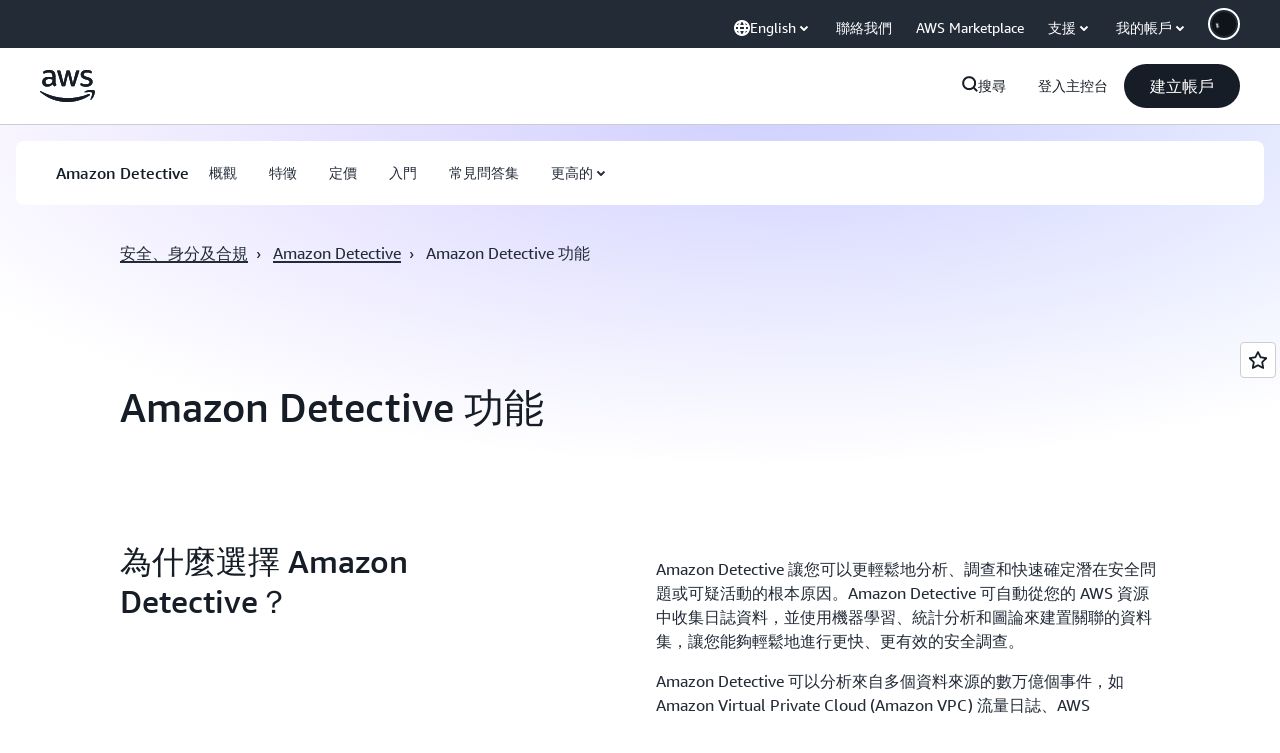

--- FILE ---
content_type: text/css
request_url: https://t0.m.awsstatic.com/tmpl/awsm-rt/esm/templates/rt-long-form-content/1.0.0/rt-long-form-content.decb2e91b2.css
body_size: 30013
content:
@charset "UTF-8";[data-eb-1b7a56de] .rglc_9e423fbb.rglc_1b2a14d4{position:relative;transition:box-shadow .3s ease}[data-eb-1b7a56de] .rglc_9e423fbb.rglc_1b2a14d4:not(:disabled,.rglc_3ef5a62a).rglc_3d631df0,[data-eb-1b7a56de] .rglc_9e423fbb.rglc_1b2a14d4:not(:disabled,.rglc_3ef5a62a).rglc_b27cc003,[data-eb-1b7a56de] .rglc_9e423fbb.rglc_1b2a14d4:not(:disabled,.rglc_3ef5a62a).rglc_5962fadc:hover{box-shadow:var(--rg-shadow-gray-elevation-1, 1px 1px 20px rgba(0, 0, 0, .1))}[data-eb-1b7a56de] .rglc_9e423fbb.rglc_1b2a14d4:not(:disabled,.rglc_3ef5a62a).rglc_3d631df0.rglc_e79955da,[data-eb-1b7a56de] .rglc_9e423fbb.rglc_1b2a14d4:not(:disabled,.rglc_3ef5a62a).rglc_b27cc003.rglc_e79955da,[data-eb-1b7a56de] .rglc_9e423fbb.rglc_1b2a14d4:not(:disabled,.rglc_3ef5a62a).rglc_5962fadc:hover.rglc_e79955da{box-shadow:var(--rg-shadow-gray-elevation-2, 1px 1px 24px rgba(0, 0, 0, .25))}[data-eb-1b7a56de] .rglc_9e423fbb.rglc_1b2a14d4:not(:disabled,.rglc_3ef5a62a).rglc_b27cc003:hover{box-shadow:none}[data-eb-1b7a56de] .rglc_9e423fbb.rglc_1ed8cbde{position:relative;transform-style:preserve-3d;overflow:unset!important}[data-eb-1b7a56de] .rglc_9e423fbb.rglc_1ed8cbde:before{content:"";position:absolute;inset:0;border-radius:inherit;transform:translateZ(-1px);pointer-events:none;transition-property:filter,inset;transition-duration:.3s;transition-timing-function:ease;background-clip:content-box!important;padding:1px}[data-eb-1b7a56de] .rglc_9e423fbb.rglc_1ed8cbde:not(:disabled,.rglc_3ef5a62a).rglc_3d631df0:before{filter:blur(15px)}[data-eb-1b7a56de] .rglc_9e423fbb.rglc_1ed8cbde:not(:disabled,.rglc_3ef5a62a).rglc_3d631df0.rglc_4df65418:hover:before{filter:blur(20px)}[data-eb-1b7a56de] .rglc_9e423fbb.rglc_1ed8cbde:not(:disabled,.rglc_3ef5a62a).rglc_5962fadc:hover:before{filter:blur(15px)}[data-eb-1b7a56de] .rglc_9e423fbb.rglc_1ed8cbde:not(:disabled,.rglc_3ef5a62a).rglc_b27cc003:before{filter:blur(15px)}[data-eb-1b7a56de] .rglc_9e423fbb.rglc_1ed8cbde:not(:disabled,.rglc_3ef5a62a).rglc_b27cc003:hover:before{filter:none}[data-eb-1b7a56de] .rglc_9e423fbb.rglc_1ed8cbde:not(:disabled,.rglc_3ef5a62a).rglc_e90ac70d:active:before{filter:blur(8px)!important}[data-eb-1b7a56de] .rglc_9e423fbb.rglc_1ed8cbde:not(:disabled,.rglc_3ef5a62a).rglc_a4f580d2:before{filter:blur(8px)!important}[data-eb-1b7a56de] [data-rg-mode=light][data-rg-theme=fuchsia] .rglc_9e423fbb.rglc_1ed8cbde:not(:disabled,.rglc_3ef5a62a).rglc_38d8ffac:before,[data-eb-1b7a56de] [data-rg-mode=light][data-rg-theme=fuchsia].rglc_9e423fbb.rglc_1ed8cbde.rglc_38d8ffac:not(:disabled,.rglc_3ef5a62a):before{background:var(--rg-shadow-gradient-fuchsia, linear-gradient(123deg, #fa6f00 0%, #e433ff 50%, #8575ff 100%))}[data-eb-1b7a56de] [data-rg-mode=dark][data-rg-theme=fuchsia] .rglc_9e423fbb.rglc_1ed8cbde:not(:disabled,.rglc_3ef5a62a).rglc_38d8ffac:before,[data-eb-1b7a56de] [data-rg-mode=dark][data-rg-theme=fuchsia].rglc_9e423fbb.rglc_1ed8cbde.rglc_38d8ffac:not(:disabled,.rglc_3ef5a62a):before{background:var(--rg-shadow-gradient-fuchsia, linear-gradient(123deg, #d14600 0%, #c300e0 50%, #6842ff 100%))}[data-eb-1b7a56de] [data-rg-mode=light][data-rg-theme=indigo] .rglc_9e423fbb.rglc_1ed8cbde:not(:disabled,.rglc_3ef5a62a).rglc_38d8ffac:before,[data-eb-1b7a56de] [data-rg-mode=light][data-rg-theme=indigo].rglc_9e423fbb.rglc_1ed8cbde.rglc_38d8ffac:not(:disabled,.rglc_3ef5a62a):before{background:var(--rg-shadow-gradient-indigo, linear-gradient(123deg, #0099ff 0%, #5c7fff 50%, #8575ff 100%))}[data-eb-1b7a56de] [data-rg-mode=dark][data-rg-theme=indigo] .rglc_9e423fbb.rglc_1ed8cbde:not(:disabled,.rglc_3ef5a62a).rglc_38d8ffac:before,[data-eb-1b7a56de] [data-rg-mode=dark][data-rg-theme=indigo].rglc_9e423fbb.rglc_1ed8cbde.rglc_38d8ffac:not(:disabled,.rglc_3ef5a62a):before{background:var(--rg-shadow-gradient-indigo, linear-gradient(123deg, #006ce0 0%, #295eff 50%, #6842ff 100%))}[data-eb-1b7a56de] [data-rg-mode=light][data-rg-theme=orange] .rglc_9e423fbb.rglc_1ed8cbde:not(:disabled,.rglc_3ef5a62a).rglc_38d8ffac:before,[data-eb-1b7a56de] [data-rg-mode=light][data-rg-theme=orange].rglc_9e423fbb.rglc_1ed8cbde.rglc_38d8ffac:not(:disabled,.rglc_3ef5a62a):before{background:var(--rg-shadow-gradient-orange, linear-gradient(123deg, #ff1ae0 0%, #ff386a 50%, #fa6f00 100%))}[data-eb-1b7a56de] [data-rg-mode=dark][data-rg-theme=orange] .rglc_9e423fbb.rglc_1ed8cbde:not(:disabled,.rglc_3ef5a62a).rglc_38d8ffac:before,[data-eb-1b7a56de] [data-rg-mode=dark][data-rg-theme=orange].rglc_9e423fbb.rglc_1ed8cbde.rglc_38d8ffac:not(:disabled,.rglc_3ef5a62a):before{background:var(--rg-shadow-gradient-orange, linear-gradient(123deg, #d600ba 0%, #eb003b 50%, #d14600 100%))}[data-eb-1b7a56de] [data-rg-mode=light][data-rg-theme=teal] .rglc_9e423fbb.rglc_1ed8cbde:not(:disabled,.rglc_3ef5a62a).rglc_38d8ffac:before,[data-eb-1b7a56de] [data-rg-mode=light][data-rg-theme=teal].rglc_9e423fbb.rglc_1ed8cbde.rglc_38d8ffac:not(:disabled,.rglc_3ef5a62a):before{background:var(--rg-shadow-gradient-teal, linear-gradient(123deg, #00bd6b 0%, #00a4bd 50%, #0099ff 100%))}[data-eb-1b7a56de] [data-rg-mode=dark][data-rg-theme=teal] .rglc_9e423fbb.rglc_1ed8cbde:not(:disabled,.rglc_3ef5a62a).rglc_38d8ffac:before,[data-eb-1b7a56de] [data-rg-mode=dark][data-rg-theme=teal].rglc_9e423fbb.rglc_1ed8cbde.rglc_38d8ffac:not(:disabled,.rglc_3ef5a62a):before{background:var(--rg-shadow-gradient-teal, linear-gradient(123deg, #008559 0%, #007e94 50%, #006ce0 100%))}[data-eb-1b7a56de] [data-rg-mode=light][data-rg-theme=blue] .rglc_9e423fbb.rglc_1ed8cbde:not(:disabled,.rglc_3ef5a62a).rglc_38d8ffac:before,[data-eb-1b7a56de] [data-rg-mode=light][data-rg-theme=blue].rglc_9e423fbb.rglc_1ed8cbde.rglc_38d8ffac:not(:disabled,.rglc_3ef5a62a):before{background:var(--rg-shadow-gradient-blue, linear-gradient(123deg, #00bd6b 0%, #0099ff 50%, #8575ff 100%))}[data-eb-1b7a56de] [data-rg-mode=dark][data-rg-theme=blue] .rglc_9e423fbb.rglc_1ed8cbde:not(:disabled,.rglc_3ef5a62a).rglc_38d8ffac:before,[data-eb-1b7a56de] [data-rg-mode=dark][data-rg-theme=blue].rglc_9e423fbb.rglc_1ed8cbde.rglc_38d8ffac:not(:disabled,.rglc_3ef5a62a):before{background:var(--rg-shadow-gradient-blue, linear-gradient(123deg, #008559 0%, #006ce0 50%, #6842ff 100%))}[data-eb-1b7a56de] [data-rg-mode=light][data-rg-theme=violet] .rglc_9e423fbb.rglc_1ed8cbde:not(:disabled,.rglc_3ef5a62a).rglc_38d8ffac:before,[data-eb-1b7a56de] [data-rg-mode=light][data-rg-theme=violet].rglc_9e423fbb.rglc_1ed8cbde.rglc_38d8ffac:not(:disabled,.rglc_3ef5a62a):before{background:var(--rg-shadow-gradient-violet, linear-gradient(123deg, #ad5cff 0%, #0099ff 50%, #00a4bd 100%))}[data-eb-1b7a56de] [data-rg-mode=dark][data-rg-theme=violet] .rglc_9e423fbb.rglc_1ed8cbde:not(:disabled,.rglc_3ef5a62a).rglc_38d8ffac:before,[data-eb-1b7a56de] [data-rg-mode=dark][data-rg-theme=violet].rglc_9e423fbb.rglc_1ed8cbde.rglc_38d8ffac:not(:disabled,.rglc_3ef5a62a):before{background:var(--rg-shadow-gradient-violet, linear-gradient(123deg, #962eff 0%, #006ce0 50%, #007e94 100%))}[data-eb-1b7a56de] [data-rg-mode=light][data-rg-theme=purple] .rglc_9e423fbb.rglc_1ed8cbde:not(:disabled,.rglc_3ef5a62a).rglc_38d8ffac:before,[data-eb-1b7a56de] [data-rg-mode=light][data-rg-theme=purple].rglc_9e423fbb.rglc_1ed8cbde.rglc_38d8ffac:not(:disabled,.rglc_3ef5a62a):before{background:var(--rg-shadow-gradient-purple, linear-gradient(123deg, #ff1ae0 0%, #8575ff 50%, #00a4bd 100%))}[data-eb-1b7a56de] [data-rg-mode=dark][data-rg-theme=purple] .rglc_9e423fbb.rglc_1ed8cbde:not(:disabled,.rglc_3ef5a62a).rglc_38d8ffac:before,[data-eb-1b7a56de] [data-rg-mode=dark][data-rg-theme=purple].rglc_9e423fbb.rglc_1ed8cbde.rglc_38d8ffac:not(:disabled,.rglc_3ef5a62a):before{background:var(--rg-shadow-gradient-purple, linear-gradient(123deg, #d600ba 0%, #6842ff 50%, #007e94 100%))}[data-eb-1b7a56de] .rglc_9e423fbb.rglc_1ed8cbde:not(:disabled,.rglc_3ef5a62a):before{background:linear-gradient(123deg,#d14600,#c300e0,#6842ff)}[data-eb-1b7a56de] [data-rg-theme=fuchsia] .rglc_9e423fbb.rglc_1ed8cbde:not(:disabled,.rglc_3ef5a62a):before,[data-eb-1b7a56de] [data-rg-theme=fuchsia].rglc_9e423fbb.rglc_1ed8cbde:not(:disabled,.rglc_3ef5a62a):before{background:var(--rg-shadow-gradient-fuchsia, linear-gradient(123deg, #d14600 0%, #c300e0 50%, #6842ff 100%))}[data-eb-1b7a56de] [data-rg-theme=indigo] .rglc_9e423fbb.rglc_1ed8cbde:not(:disabled,.rglc_3ef5a62a):before,[data-eb-1b7a56de] [data-rg-theme=indigo].rglc_9e423fbb.rglc_1ed8cbde:not(:disabled,.rglc_3ef5a62a):before{background:var(--rg-shadow-gradient-indigo, linear-gradient(123deg, #006ce0 0%, #295eff 50%, #6842ff 100%))}[data-eb-1b7a56de] [data-rg-theme=orange] .rglc_9e423fbb.rglc_1ed8cbde:not(:disabled,.rglc_3ef5a62a):before,[data-eb-1b7a56de] [data-rg-theme=orange].rglc_9e423fbb.rglc_1ed8cbde:not(:disabled,.rglc_3ef5a62a):before{background:var(--rg-shadow-gradient-orange, linear-gradient(123deg, #d600ba 0%, #eb003b 50%, #d14600 100%))}[data-eb-1b7a56de] [data-rg-theme=teal] .rglc_9e423fbb.rglc_1ed8cbde:not(:disabled,.rglc_3ef5a62a):before,[data-eb-1b7a56de] [data-rg-theme=teal].rglc_9e423fbb.rglc_1ed8cbde:not(:disabled,.rglc_3ef5a62a):before{background:var(--rg-shadow-gradient-teal, linear-gradient(123deg, #008559 0%, #007e94 50%, #006ce0 100%))}[data-eb-1b7a56de] [data-rg-theme=blue] .rglc_9e423fbb.rglc_1ed8cbde:not(:disabled,.rglc_3ef5a62a):before,[data-eb-1b7a56de] [data-rg-theme=blue].rglc_9e423fbb.rglc_1ed8cbde:not(:disabled,.rglc_3ef5a62a):before{background:var(--rg-shadow-gradient-blue, linear-gradient(123deg, #008559 0%, #006ce0 50%, #6842ff 100%))}[data-eb-1b7a56de] [data-rg-theme=violet] .rglc_9e423fbb.rglc_1ed8cbde:not(:disabled,.rglc_3ef5a62a):before,[data-eb-1b7a56de] [data-rg-theme=violet].rglc_9e423fbb.rglc_1ed8cbde:not(:disabled,.rglc_3ef5a62a):before{background:var(--rg-shadow-gradient-violet, linear-gradient(123deg, #962eff 0%, #006ce0 50%, #007e94 100%))}[data-eb-1b7a56de] [data-rg-theme=purple] .rglc_9e423fbb.rglc_1ed8cbde:not(:disabled,.rglc_3ef5a62a):before,[data-eb-1b7a56de] [data-rg-theme=purple].rglc_9e423fbb.rglc_1ed8cbde:not(:disabled,.rglc_3ef5a62a):before{background:var(--rg-shadow-gradient-purple, linear-gradient(123deg, #d600ba 0%, #6842ff 50%, #007e94 100%))}[data-eb-1b7a56de] a.rglc_f7822e54,[data-eb-1b7a56de] button.rglc_f7822e54{--button-size: 44px;--button-pad-h: 24px;--button-pad-borderless-h: 26px;border:2px solid var(--rg-color-background-page-inverted, #0F141A);padding:8px var(--button-pad-h, 24px);border-radius:40px!important;align-items:center;justify-content:center;display:inline-flex;height:var(--button-size, 44px);text-decoration:none!important;text-wrap:nowrap;cursor:pointer;position:relative;transition:all .3s ease}[data-eb-1b7a56de] a.rglc_f7822e54.rglc_094d67e1,[data-eb-1b7a56de] button.rglc_f7822e54.rglc_094d67e1{--button-size: 32px;--button-pad-h: 14px;--button-pad-borderless-h: 16px}[data-eb-1b7a56de] a.rglc_f7822e54>span,[data-eb-1b7a56de] button.rglc_f7822e54>span{color:var(--btn-text-color, inherit)!important}[data-eb-1b7a56de] a.rglc_f7822e54:focus-visible,[data-eb-1b7a56de] button.rglc_f7822e54:focus-visible{outline:2px solid var(--rg-color-focus-ring, #006CE0)!important;outline-offset:4px;transition:outline 0s}[data-eb-1b7a56de] a.rglc_f7822e54:focus:not(:focus-visible),[data-eb-1b7a56de] button.rglc_f7822e54:focus:not(:focus-visible){outline:none!important}[data-eb-1b7a56de] a.rglc_f7822e54.rglc_303c672b,[data-eb-1b7a56de] button.rglc_f7822e54.rglc_303c672b{--btn-text-color: var(--rg-color-text-utility-inverted, #FFFFFF);background-color:var(--rg-color-btn-primary-bg, #161D26);border:none;padding:10px var(--button-pad-borderless-h, 24px)}[data-eb-1b7a56de] a.rglc_f7822e54.rglc_18409398,[data-eb-1b7a56de] button.rglc_f7822e54.rglc_18409398{--btn-text-color: var(--rg-color-text-utility, #161D26);background-color:var(--rg-color-btn-secondary-bg, #FFFFFF);border-color:var(--rg-color-background-page-inverted, #0F141A)}[data-eb-1b7a56de] a.rglc_f7822e54.rglc_090951dc,[data-eb-1b7a56de] button.rglc_f7822e54.rglc_090951dc{--btn-text-color: var(--rg-color-text-utility, #161D26);background-color:var(--rg-color-background-object, #F3F3F7);border:none;padding:10px var(--button-pad-borderless-h, 24px)}[data-eb-1b7a56de] a.rglc_f7822e54.rglc_15529d9f,[data-eb-1b7a56de] button.rglc_f7822e54.rglc_15529d9f{--btn-text-color: var(--rg-color-text-utility, #161D26);background-color:var(--rg-color-btn-secondary-bg, #FFFFFF);border:none;padding:10px var(--button-pad-borderless-h, 24px)}[data-eb-1b7a56de] a.rglc_f7822e54.rglc_bb950a4e,[data-eb-1b7a56de] button.rglc_f7822e54.rglc_bb950a4e{--btn-text-color: var(--rg-color-text-utility, #161D26);border:none;padding:10px var(--button-pad-borderless-h, 24px)}[data-eb-1b7a56de] a.rglc_f7822e54.rglc_bb950a4e,[data-eb-1b7a56de] button.rglc_f7822e54.rglc_bb950a4e{background-image:linear-gradient(97deg,#ffc0ad,#f8c7ff 37.79%,#d2ccff 75.81%,#c2d1ff)}[data-eb-1b7a56de] a.rglc_f7822e54.rglc_bb950a4e,[data-eb-1b7a56de] button.rglc_f7822e54.rglc_bb950a4e{--rg-gradient-angle:97deg;background-image:var(--rg-gradient-a, linear-gradient(120deg, #f8c7ff 20.08%, #d2ccff 75.81%))}[data-eb-1b7a56de] [data-rg-mode=dark] a.rglc_f7822e54.rglc_bb950a4e,[data-eb-1b7a56de] [data-rg-mode=dark] button.rglc_f7822e54.rglc_bb950a4e,[data-eb-1b7a56de] a[data-rg-mode=dark].rglc_f7822e54.rglc_bb950a4e,[data-eb-1b7a56de] button[data-rg-mode=dark].rglc_f7822e54.rglc_bb950a4e{background-image:var(--rg-gradient-a, linear-gradient(120deg, #78008a 24.25%, #b2008f 69.56%))}[data-eb-1b7a56de] a.rglc_f7822e54.rglc_bb419678,[data-eb-1b7a56de] button.rglc_f7822e54.rglc_bb419678{--btn-text-color: var(--rg-color-text-utility-inverted, #FFFFFF);background-color:var(--rg-color-btn-visited-bg, #656871);border-color:var(--rg-color-btn-visited-bg, #656871)}[data-eb-1b7a56de] a.rglc_f7822e54.rglc_bb419678.rglc_18409398,[data-eb-1b7a56de] a.rglc_f7822e54.rglc_bb419678.rglc_15529d9f,[data-eb-1b7a56de] button.rglc_f7822e54.rglc_bb419678.rglc_18409398,[data-eb-1b7a56de] button.rglc_f7822e54.rglc_bb419678.rglc_15529d9f{--btn-text-color: var(--rg-color-text-utility, #161D26);background-color:var(--rg-color-btn-secondary-visited-bg, #FFFFFF)}[data-eb-1b7a56de] a.rglc_f7822e54.rglc_badebaf5,[data-eb-1b7a56de] button.rglc_f7822e54.rglc_badebaf5{--btn-text-color: var(--rg-color-btn-disabled-text, #B4B4BB);background-color:var(--rg-color-btn-disabled-bg, #F3F3F7);border-color:var(--rg-color-btn-disabled-bg, #F3F3F7);cursor:default}[data-eb-1b7a56de] a.rglc_f7822e54.rglc_badebaf5.rglc_18409398,[data-eb-1b7a56de] a.rglc_f7822e54.rglc_badebaf5.rglc_15529d9f,[data-eb-1b7a56de] button.rglc_f7822e54.rglc_badebaf5.rglc_18409398,[data-eb-1b7a56de] button.rglc_f7822e54.rglc_badebaf5.rglc_15529d9f{border:none;padding:10px var(--button-pad-borderless-h, 24px)}[data-eb-1b7a56de] a.rglc_f7822e54.rglc_badebaf5.rglc_090951dc,[data-eb-1b7a56de] button.rglc_f7822e54.rglc_badebaf5.rglc_090951dc{--btn-text-color: var(--rg-color-btn-tertiary-disabled-text, #B4B4BB);background-color:#0000}[data-eb-1b7a56de] a.rglc_f7822e54:hover:not(.rglc_badebaf5).rglc_18409398:not(.rglc_bb950a4e),[data-eb-1b7a56de] a.rglc_f7822e54:hover:not(.rglc_badebaf5).rglc_15529d9f:not(.rglc_bb950a4e),[data-eb-1b7a56de] button.rglc_f7822e54:hover:not(.rglc_badebaf5).rglc_18409398:not(.rglc_bb950a4e),[data-eb-1b7a56de] button.rglc_f7822e54:hover:not(.rglc_badebaf5).rglc_15529d9f:not(.rglc_bb950a4e){--btn-text-color: var(--rg-color-text-utility, #161D26);background-color:var(--rg-color-btn-secondary-bg, #FFFFFF)}[data-eb-1b7a56de] a.rglc_f7822e54:hover:not(.rglc_badebaf5).rglc_090951dc,[data-eb-1b7a56de] button.rglc_f7822e54:hover:not(.rglc_badebaf5).rglc_090951dc{box-shadow:none}[data-eb-1b7a56de] a.rglc_f7822e54:hover:not(.rglc_badebaf5).rglc_090951dc,[data-eb-1b7a56de] button.rglc_f7822e54:hover:not(.rglc_badebaf5).rglc_090951dc{background-image:linear-gradient(97deg,#ffc0ad80,#f8c7ff80 37.79%,#d2ccff80 75.81%,#c2d1ff80)}[data-eb-1b7a56de] a.rglc_f7822e54:hover:not(.rglc_badebaf5).rglc_090951dc,[data-eb-1b7a56de] button.rglc_f7822e54:hover:not(.rglc_badebaf5).rglc_090951dc{--rg-gradient-angle:97deg;background-image:var(--rg-gradient-a-50, linear-gradient(120deg, #f8c7ff 20.08%, #d2ccff 75.81%))}[data-eb-1b7a56de] [data-rg-mode=dark] a.rglc_f7822e54:hover:not(.rglc_badebaf5).rglc_090951dc,[data-eb-1b7a56de] [data-rg-mode=dark] button.rglc_f7822e54:hover:not(.rglc_badebaf5).rglc_090951dc,[data-eb-1b7a56de] a[data-rg-mode=dark].rglc_f7822e54.rglc_090951dc:hover:not(.rglc_badebaf5),[data-eb-1b7a56de] button[data-rg-mode=dark].rglc_f7822e54.rglc_090951dc:hover:not(.rglc_badebaf5){background-image:var(--rg-gradient-a-50, linear-gradient(120deg, #78008a 24.25%, #b2008f 69.56%))}[data-eb-1b7a56de] a.rglc_f7822e54:active:not(.rglc_badebaf5).rglc_090951dc,[data-eb-1b7a56de] button.rglc_f7822e54:active:not(.rglc_badebaf5).rglc_090951dc{box-shadow:none}[data-eb-1b7a56de] a.rglc_f7822e54:active:not(.rglc_badebaf5).rglc_090951dc,[data-eb-1b7a56de] button.rglc_f7822e54:active:not(.rglc_badebaf5).rglc_090951dc{background-image:linear-gradient(97deg,#ffc0ad,#f8c7ff 37.79%,#d2ccff 75.81%,#c2d1ff)}[data-eb-1b7a56de] a.rglc_f7822e54:active:not(.rglc_badebaf5).rglc_090951dc,[data-eb-1b7a56de] button.rglc_f7822e54:active:not(.rglc_badebaf5).rglc_090951dc{--rg-gradient-angle:97deg;background-image:var(--rg-gradient-a-pressed, linear-gradient(120deg, rgba(248, 199, 255, .5) 20.08%, #d2ccff 75.81%))}[data-eb-1b7a56de] [data-rg-mode=dark] a.rglc_f7822e54:active:not(.rglc_badebaf5).rglc_090951dc,[data-eb-1b7a56de] [data-rg-mode=dark] button.rglc_f7822e54:active:not(.rglc_badebaf5).rglc_090951dc,[data-eb-1b7a56de] a[data-rg-mode=dark].rglc_f7822e54.rglc_090951dc:active:not(.rglc_badebaf5),[data-eb-1b7a56de] button[data-rg-mode=dark].rglc_f7822e54.rglc_090951dc:active:not(.rglc_badebaf5){background-image:var(--rg-gradient-a-pressed, linear-gradient(120deg, rgba(120, 0, 138, .5) 24.25%, #b2008f 69.56%))}[data-eb-1b7a56de] .rglc_8711ccd9{-webkit-font-smoothing:antialiased;-moz-osx-font-smoothing:grayscale;background:#0000;border:none;margin:0}[data-eb-1b7a56de] .rglc_8711ccd9.rglc_5e58a6df{text-align:center}[data-eb-1b7a56de] .rglc_8711ccd9.rglc_b7ada98b{display:block}[data-eb-1b7a56de] .rglc_8711ccd9.rglc_beb26dc7{font-family:Amazon Ember Mono,Consolas,Andale Mono WT,Andale Mono,Lucida Console,Lucida Sans Typewriter,DejaVu Sans Mono,Bitstream Vera Sans Mono,Liberation Mono,Nimbus Mono L,Monaco,Courier New,Courier,monospace}[data-eb-1b7a56de] .rglc_8711ccd9 a{display:inline;position:relative;cursor:pointer;text-decoration:none!important;color:var(--rg-color-link-default, #006CE0);background:linear-gradient(to right,currentcolor,currentcolor);background-size:100% .1em;background-position:0 100%;background-repeat:no-repeat}[data-eb-1b7a56de] .rglc_8711ccd9 a:focus-visible{color:var(--rg-color-link-focus, #006CE0)}[data-eb-1b7a56de] .rglc_8711ccd9 a:hover{color:var(--rg-color-link-hover, #003B8F);animation:rglc_d72bdead .3s cubic-bezier(0,0,.2,1)}[data-eb-1b7a56de] .rglc_8711ccd9 a:visited{color:var(--rg-color-link-visited, #6842FF)}@keyframes rglc_d72bdead{0%{background-size:0 .1em}to{background-size:100% .1em}}[data-eb-1b7a56de] .rglc_8711ccd9 b,[data-eb-1b7a56de] b.rglc_8711ccd9,[data-eb-1b7a56de] .rglc_8711ccd9 strong,[data-eb-1b7a56de] strong.rglc_8711ccd9{font-weight:700}[data-eb-1b7a56de] i.rglc_8711ccd9,[data-eb-1b7a56de] .rglc_8711ccd9 i,[data-eb-1b7a56de] em.rglc_8711ccd9,[data-eb-1b7a56de] .rglc_8711ccd9 em{font-style:italic}[data-eb-1b7a56de] u.rglc_8711ccd9,[data-eb-1b7a56de] .rglc_8711ccd9 u{text-decoration:underline}[data-eb-1b7a56de] code.rglc_8711ccd9,[data-eb-1b7a56de] .rglc_8711ccd9 code{font-family:Amazon Ember Mono,Consolas,Andale Mono WT,Andale Mono,Lucida Console,Lucida Sans Typewriter,DejaVu Sans Mono,Bitstream Vera Sans Mono,Liberation Mono,Nimbus Mono L,Monaco,Courier New,Courier,monospace;border-radius:4px;border:1px solid var(--rg-color-border-lowcontrast, #CCCCD1);color:var(--rg-color-text-secondary, #232B37);padding-top:var(--rg-padding-8);padding-right:var(--rg-padding-8);padding-bottom:var(--rg-padding-8);padding-left:var(--rg-padding-8)}[data-eb-1b7a56de] .rglc_12e1c6fa{display:inline!important;vertical-align:middle}[data-eb-1b7a56de] .rglc_8711ccd9 img{display:block;width:100%;height:auto;object-fit:contain;border-radius:8px;margin-top:var(--rg-margin-4);margin-bottom:var(--rg-margin-4)}[data-eb-1b7a56de] .rglc_8711ccd9 table{table-layout:fixed;border-spacing:0;width:100%}[data-eb-1b7a56de] .rglc_8711ccd9 table td{font-size:14px;word-wrap:break-word;border-right:1px solid var(--rg-color-border-lowcontrast, #CCCCD1);border-bottom:1px solid var(--rg-color-border-lowcontrast, #CCCCD1);padding-top:var(--rg-padding-6);padding-right:var(--rg-padding-6);padding-bottom:var(--rg-padding-6);padding-left:var(--rg-padding-6)}[data-eb-1b7a56de] .rglc_8711ccd9 table td:first-of-type{border-left:1px solid var(--rg-color-border-lowcontrast, #CCCCD1)}[data-eb-1b7a56de] .rglc_8711ccd9 table thead tr:first-of-type>*:first-of-type,[data-eb-1b7a56de] .rglc_8711ccd9 table:not(:has(thead)) tr:first-of-type>*:first-of-type{border-top-left-radius:16px}[data-eb-1b7a56de] .rglc_8711ccd9 table thead tr:first-of-type>*:last-of-type,[data-eb-1b7a56de] .rglc_8711ccd9 table:not(:has(thead)) tr:first-of-type>*:last-of-type{border-top-right-radius:16px}[data-eb-1b7a56de] .rglc_8711ccd9 table tr:last-of-type td:first-of-type{border-bottom-left-radius:16px}[data-eb-1b7a56de] .rglc_8711ccd9 table tr:last-of-type td:last-of-type{border-bottom-right-radius:16px}[data-eb-1b7a56de] .rglc_8711ccd9 table:not(:has(thead),:has(th)) tr:first-of-type td{border-top:1px solid var(--rg-color-border-lowcontrast, #CCCCD1);border-right:1px solid var(--rg-color-border-lowcontrast, #CCCCD1);border-bottom:1px solid var(--rg-color-border-lowcontrast, #CCCCD1)}[data-eb-1b7a56de] .rglc_8711ccd9 table th{color:var(--rg-color-text-primary-inverted, #FFFFFF);min-width:280px;max-width:400px;padding:0;text-align:start;word-wrap:break-word;vertical-align:top;background-color:var(--rg-color-background-object-inverted, #232B37);border-left:1px solid var(--rg-color-border-lowcontrast, #CCCCD1);border-right:1px solid var(--rg-color-border-lowcontrast, #CCCCD1);border-bottom:1px solid var(--rg-color-border-lowcontrast, #CCCCD1);padding-top:var(--rg-padding-6);padding-right:var(--rg-padding-6);padding-bottom:var(--rg-padding-6);padding-left:var(--rg-padding-6);row-gap:var(--rg-margin-5);column-gap:var(--rg-margin-5);max-width:100%;min-width:150px}@media (min-width: 480px) and (max-width: 767px){[data-eb-1b7a56de] .rglc_8711ccd9 table th{max-width:100%;min-width:150px}}@media (min-width: 768px) and (max-width: 1023px){[data-eb-1b7a56de] .rglc_8711ccd9 table th{max-width:240px;min-width:180px}}@media (min-width: 1024px) and (max-width: 1279px){[data-eb-1b7a56de] .rglc_8711ccd9 table th{max-width:350px;min-width:240px}}@media (min-width: 1280px) and (max-width: 1599px){[data-eb-1b7a56de] .rglc_8711ccd9 table th{max-width:400px;min-width:280px}}@media (min-width: 1600px){[data-eb-1b7a56de] .rglc_8711ccd9 table th{max-width:400px;min-width:280px}}[data-eb-1b7a56de] .rglc_8711ccd9 table th:first-of-type{border-top-left-radius:16px;border-top:0 solid var(--rg-color-border-lowcontrast, #CCCCD1);border-left:0 solid var(--rg-color-border-lowcontrast, #CCCCD1);border-right:0 solid var(--rg-color-border-lowcontrast, #CCCCD1)}[data-eb-1b7a56de] .rglc_8711ccd9 table th:nth-of-type(n+3){border-left:0 solid var(--rg-color-border-lowcontrast, #CCCCD1)}[data-eb-1b7a56de] .rglc_8711ccd9 table th:last-of-type{border-top-right-radius:16px;border-top:0 solid var(--rg-color-border-lowcontrast, #CCCCD1);border-right:0 solid var(--rg-color-border-lowcontrast, #CCCCD1)}[data-eb-1b7a56de] .rglc_a1b66739{display:inline-flex;flex-direction:column;align-items:center;justify-content:center;color:var(--rg-color-text-primary, #161D26);--icon-color: currentcolor}[data-eb-1b7a56de] .rglc_a1b66739.rglc_bc1a8743{height:16px;width:16px}[data-eb-1b7a56de] .rglc_a1b66739.rglc_c0cbb35d{height:20px;width:20px}[data-eb-1b7a56de] .rglc_a1b66739.rglc_bd40fe12{height:32px;width:32px}[data-eb-1b7a56de] .rglc_a1b66739.rglc_27320e58{height:48px;width:48px}[data-eb-1b7a56de] .rglc_a1b66739 svg{fill:none;stroke:none}[data-eb-1b7a56de] .rglc_a1b66739 path[data-fill]:not([fill]){fill:var(--icon-color)}[data-eb-1b7a56de] .rglc_a1b66739 path[data-stroke]{stroke-width:2}[data-eb-1b7a56de] .rglc_a1b66739 path[data-stroke]:not([stroke]){stroke:var(--icon-color)}[data-eb-1b7a56de] .rglc_3ed66ff4{display:inline-flex;flex-direction:column;align-items:center;justify-content:center;color:var(--rg-color-text-primary, #161D26)}[data-eb-1b7a56de] .rglc_3ed66ff4.rglc_9124b200{height:10px;width:10px}[data-eb-1b7a56de] .rglc_3ed66ff4.rglc_bc1a8743{height:16px;width:16px}[data-eb-1b7a56de] .rglc_3ed66ff4.rglc_c0cbb35d{height:20px;width:20px}[data-eb-1b7a56de] .rglc_3ed66ff4.rglc_bd40fe12{height:32px;width:32px}[data-eb-1b7a56de] .rglc_3ed66ff4.rglc_27320e58{height:48px;width:48px}[data-eb-1b7a56de] .rglc_98b54368{color:var(--rg-color-text-body, #232B37)}[data-eb-1b7a56de] .rglc_98b54368.rglc_275611e5{font-size:calc(1rem * var(--font-size-multiplier, 1.6));line-height:1.5;font-weight:400;font-family:Amazon Ember Display,Amazon Ember,Helvetica Neue,Helvetica,Arial,sans-serif}@media (min-width: 481px) and (max-width: 768px){[data-eb-1b7a56de] .rglc_98b54368.rglc_275611e5{font-size:calc(1rem * var(--font-size-multiplier, 1.6));line-height:1.5;font-weight:400}}@media (max-width: 480px){[data-eb-1b7a56de] .rglc_98b54368.rglc_275611e5{font-size:calc(1rem * var(--font-size-multiplier, 1.6));line-height:1.5;font-weight:400}}[data-eb-1b7a56de] [data-rg-lang=ar] .rglc_98b54368.rglc_275611e5{font-family:AmazonEmberArabic,Helvetica,Arial,sans-serif}[data-eb-1b7a56de] [data-rg-lang=ja] .rglc_98b54368.rglc_275611e5{font-family:ShinGo,\30d2\30e9\30ae\30ce\89d2\30b4  Pro W3,Hiragino Kaku Gothic Pro,Osaka,\30e1\30a4\30ea\30aa,Meiryo,\ff2d\ff33  \ff30\30b4\30b7\30c3\30af,MS PGothic,sans-serif}[data-eb-1b7a56de] [data-rg-lang=ko] .rglc_98b54368.rglc_275611e5{font-family:NotoSansKR,Malgun Gothic,sans-serif}[data-eb-1b7a56de] [data-rg-lang=th] .rglc_98b54368.rglc_275611e5{font-family:NotoSansThai,Helvetica,Arial,sans-serif}[data-eb-1b7a56de] [data-rg-lang=zh] .rglc_98b54368.rglc_275611e5{font-family:NotoSansTC,Helvetica,Arial,Microsoft Yahei,\5fae\8f6f\96c5\9ed1,STXihei,\534e\6587\7ec6\9ed1,sans-serif}[data-eb-1b7a56de] .rglc_98b54368.rglc_007aef8b{font-size:calc(.875rem * var(--font-size-multiplier, 1.6));line-height:1.429;font-weight:400;font-family:Amazon Ember Display,Amazon Ember,Helvetica Neue,Helvetica,Arial,sans-serif}@media (min-width: 481px) and (max-width: 768px){[data-eb-1b7a56de] .rglc_98b54368.rglc_007aef8b{font-size:calc(.875rem * var(--font-size-multiplier, 1.6));line-height:1.429;font-weight:400}}@media (max-width: 480px){[data-eb-1b7a56de] .rglc_98b54368.rglc_007aef8b{font-size:calc(.875rem * var(--font-size-multiplier, 1.6));line-height:1.429;font-weight:400}}[data-eb-1b7a56de] [data-rg-lang=ar] .rglc_98b54368.rglc_007aef8b{font-family:AmazonEmberArabic,Helvetica,Arial,sans-serif}[data-eb-1b7a56de] [data-rg-lang=ja] .rglc_98b54368.rglc_007aef8b{font-family:ShinGo,\30d2\30e9\30ae\30ce\89d2\30b4  Pro W3,Hiragino Kaku Gothic Pro,Osaka,\30e1\30a4\30ea\30aa,Meiryo,\ff2d\ff33  \ff30\30b4\30b7\30c3\30af,MS PGothic,sans-serif}[data-eb-1b7a56de] [data-rg-lang=ko] .rglc_98b54368.rglc_007aef8b{font-family:NotoSansKR,Malgun Gothic,sans-serif}[data-eb-1b7a56de] [data-rg-lang=th] .rglc_98b54368.rglc_007aef8b{font-family:NotoSansThai,Helvetica,Arial,sans-serif}[data-eb-1b7a56de] [data-rg-lang=zh] .rglc_98b54368.rglc_007aef8b{font-family:NotoSansTC,Helvetica,Arial,Microsoft Yahei,\5fae\8f6f\96c5\9ed1,STXihei,\534e\6587\7ec6\9ed1,sans-serif}[data-eb-1b7a56de] .rglc_98b54368.rglc_ff19c5f9{font-size:calc(.75rem * var(--font-size-multiplier, 1.6));line-height:1.333;font-weight:400;font-family:Amazon Ember Display,Amazon Ember,Helvetica Neue,Helvetica,Arial,sans-serif}@media (min-width: 481px) and (max-width: 768px){[data-eb-1b7a56de] .rglc_98b54368.rglc_ff19c5f9{font-size:calc(.75rem * var(--font-size-multiplier, 1.6));line-height:1.333;font-weight:400}}@media (max-width: 480px){[data-eb-1b7a56de] .rglc_98b54368.rglc_ff19c5f9{font-size:calc(.75rem * var(--font-size-multiplier, 1.6));line-height:1.333;font-weight:400}}[data-eb-1b7a56de] [data-rg-lang=ar] .rglc_98b54368.rglc_ff19c5f9{font-family:AmazonEmberArabic,Helvetica,Arial,sans-serif}[data-eb-1b7a56de] [data-rg-lang=ja] .rglc_98b54368.rglc_ff19c5f9{font-family:ShinGo,\30d2\30e9\30ae\30ce\89d2\30b4  Pro W3,Hiragino Kaku Gothic Pro,Osaka,\30e1\30a4\30ea\30aa,Meiryo,\ff2d\ff33  \ff30\30b4\30b7\30c3\30af,MS PGothic,sans-serif}[data-eb-1b7a56de] [data-rg-lang=ko] .rglc_98b54368.rglc_ff19c5f9{font-family:NotoSansKR,Malgun Gothic,sans-serif}[data-eb-1b7a56de] [data-rg-lang=th] .rglc_98b54368.rglc_ff19c5f9{font-family:NotoSansThai,Helvetica,Arial,sans-serif}[data-eb-1b7a56de] [data-rg-lang=zh] .rglc_98b54368.rglc_ff19c5f9{font-family:NotoSansTC,Helvetica,Arial,Microsoft Yahei,\5fae\8f6f\96c5\9ed1,STXihei,\534e\6587\7ec6\9ed1,sans-serif}[data-eb-1b7a56de] .rglc_98b54368 ul{list-style-type:disc;margin-top:2rem}[data-eb-1b7a56de] .rglc_98b54368.rglc_2a7f98ee{display:inline;position:relative;cursor:pointer;text-decoration:none!important;color:var(--rg-color-link-default, #006CE0);background:linear-gradient(to right,currentcolor,currentcolor);background-size:100% .1em;background-position:0 100%;background-repeat:no-repeat}[data-eb-1b7a56de] .rglc_98b54368.rglc_2a7f98ee:focus-visible{color:var(--rg-color-link-focus, #006CE0)}[data-eb-1b7a56de] .rglc_98b54368.rglc_2a7f98ee:hover{color:var(--rg-color-link-hover, #003B8F);animation:rglc_9beb7cc5 .3s cubic-bezier(0,0,.2,1)}[data-eb-1b7a56de] .rglc_98b54368.rglc_2a7f98ee:visited{color:var(--rg-color-link-visited, #6842FF)}@keyframes rglc_9beb7cc5{0%{background-size:0 .1em}to{background-size:100% .1em}}[data-eb-1b7a56de] .rglc_c2b3b98e{padding-top:var(--rg-padding-8);padding-right:var(--rg-padding-8);padding-bottom:var(--rg-padding-8);padding-left:var(--rg-padding-8);border-radius:4px;border:1px solid var(--rg-color-border-lowcontrast, #CCCCD1);color:var(--rg-color-text-secondary, #232B37);font-family:Amazon Ember Mono,Consolas,Andale Mono WT,Andale Mono,Lucida Console,Lucida Sans Typewriter,DejaVu Sans Mono,Bitstream Vera Sans Mono,Liberation Mono,Nimbus Mono L,Monaco,Courier New,Courier,monospace}[data-eb-1b7a56de] .rglc_d835af5c{color:var(--rg-color-text-title, #161D26)}[data-eb-1b7a56de] .rglc_d835af5c.rglc_3e9243e1{font-size:calc(4.5rem * var(--font-size-multiplier, 1.6));line-height:1.111;font-weight:500;font-family:Amazon Ember Display,Amazon Ember,Helvetica Neue,Helvetica,Arial,sans-serif}@media (min-width: 481px) and (max-width: 768px){[data-eb-1b7a56de] .rglc_d835af5c.rglc_3e9243e1{font-size:calc(3.75rem * var(--font-size-multiplier, 1.6));line-height:1.133;font-weight:500}}@media (max-width: 480px){[data-eb-1b7a56de] .rglc_d835af5c.rglc_3e9243e1{font-size:calc(3rem * var(--font-size-multiplier, 1.6));line-height:1.167;font-weight:500}}[data-eb-1b7a56de] [data-rg-lang=ar] .rglc_d835af5c.rglc_3e9243e1{font-family:AmazonEmberArabic,Helvetica,Arial,sans-serif}[data-eb-1b7a56de] [data-rg-lang=ja] .rglc_d835af5c.rglc_3e9243e1{font-family:ShinGo,\30d2\30e9\30ae\30ce\89d2\30b4  Pro W3,Hiragino Kaku Gothic Pro,Osaka,\30e1\30a4\30ea\30aa,Meiryo,\ff2d\ff33  \ff30\30b4\30b7\30c3\30af,MS PGothic,sans-serif}[data-eb-1b7a56de] [data-rg-lang=ko] .rglc_d835af5c.rglc_3e9243e1{font-family:NotoSansKR,Malgun Gothic,sans-serif}[data-eb-1b7a56de] [data-rg-lang=th] .rglc_d835af5c.rglc_3e9243e1{font-family:NotoSansThai,Helvetica,Arial,sans-serif}[data-eb-1b7a56de] [data-rg-lang=zh] .rglc_d835af5c.rglc_3e9243e1{font-family:NotoSansTC,Helvetica,Arial,Microsoft Yahei,\5fae\8f6f\96c5\9ed1,STXihei,\534e\6587\7ec6\9ed1,sans-serif}[data-eb-1b7a56de] .rglc_d835af5c.rglc_54816d41{font-size:calc(3.75rem * var(--font-size-multiplier, 1.6));line-height:1.133;font-weight:500;font-family:Amazon Ember Display,Amazon Ember,Helvetica Neue,Helvetica,Arial,sans-serif}@media (min-width: 481px) and (max-width: 768px){[data-eb-1b7a56de] .rglc_d835af5c.rglc_54816d41{font-size:calc(3rem * var(--font-size-multiplier, 1.6));line-height:1.167;font-weight:500}}@media (max-width: 480px){[data-eb-1b7a56de] .rglc_d835af5c.rglc_54816d41{font-size:calc(2.5rem * var(--font-size-multiplier, 1.6));line-height:1.2;font-weight:500}}[data-eb-1b7a56de] [data-rg-lang=ar] .rglc_d835af5c.rglc_54816d41{font-family:AmazonEmberArabic,Helvetica,Arial,sans-serif}[data-eb-1b7a56de] [data-rg-lang=ja] .rglc_d835af5c.rglc_54816d41{font-family:ShinGo,\30d2\30e9\30ae\30ce\89d2\30b4  Pro W3,Hiragino Kaku Gothic Pro,Osaka,\30e1\30a4\30ea\30aa,Meiryo,\ff2d\ff33  \ff30\30b4\30b7\30c3\30af,MS PGothic,sans-serif}[data-eb-1b7a56de] [data-rg-lang=ko] .rglc_d835af5c.rglc_54816d41{font-family:NotoSansKR,Malgun Gothic,sans-serif}[data-eb-1b7a56de] [data-rg-lang=th] .rglc_d835af5c.rglc_54816d41{font-family:NotoSansThai,Helvetica,Arial,sans-serif}[data-eb-1b7a56de] [data-rg-lang=zh] .rglc_d835af5c.rglc_54816d41{font-family:NotoSansTC,Helvetica,Arial,Microsoft Yahei,\5fae\8f6f\96c5\9ed1,STXihei,\534e\6587\7ec6\9ed1,sans-serif}[data-eb-1b7a56de] .rglc_d835af5c.rglc_852a8b78{font-size:calc(3rem * var(--font-size-multiplier, 1.6));line-height:1.167;font-weight:500;font-family:Amazon Ember Display,Amazon Ember,Helvetica Neue,Helvetica,Arial,sans-serif}@media (min-width: 481px) and (max-width: 768px){[data-eb-1b7a56de] .rglc_d835af5c.rglc_852a8b78{font-size:calc(2.5rem * var(--font-size-multiplier, 1.6));line-height:1.2;font-weight:500}}@media (max-width: 480px){[data-eb-1b7a56de] .rglc_d835af5c.rglc_852a8b78{font-size:calc(2rem * var(--font-size-multiplier, 1.6));line-height:1.25;font-weight:500}}[data-eb-1b7a56de] [data-rg-lang=ar] .rglc_d835af5c.rglc_852a8b78{font-family:AmazonEmberArabic,Helvetica,Arial,sans-serif}[data-eb-1b7a56de] [data-rg-lang=ja] .rglc_d835af5c.rglc_852a8b78{font-family:ShinGo,\30d2\30e9\30ae\30ce\89d2\30b4  Pro W3,Hiragino Kaku Gothic Pro,Osaka,\30e1\30a4\30ea\30aa,Meiryo,\ff2d\ff33  \ff30\30b4\30b7\30c3\30af,MS PGothic,sans-serif}[data-eb-1b7a56de] [data-rg-lang=ko] .rglc_d835af5c.rglc_852a8b78{font-family:NotoSansKR,Malgun Gothic,sans-serif}[data-eb-1b7a56de] [data-rg-lang=th] .rglc_d835af5c.rglc_852a8b78{font-family:NotoSansThai,Helvetica,Arial,sans-serif}[data-eb-1b7a56de] [data-rg-lang=zh] .rglc_d835af5c.rglc_852a8b78{font-family:NotoSansTC,Helvetica,Arial,Microsoft Yahei,\5fae\8f6f\96c5\9ed1,STXihei,\534e\6587\7ec6\9ed1,sans-serif}[data-eb-1b7a56de] .rglc_286fbc8d{letter-spacing:1.6px;text-transform:uppercase;color:var(--rg-color-text-eyebrow, #161D26)}[data-eb-1b7a56de] .rglc_286fbc8d.rglc_cf5cdf86{font-size:calc(1rem * var(--font-size-multiplier, 1.6));line-height:1.5;font-weight:400;font-family:Amazon Ember Mono,Consolas,Andale Mono WT,Andale Mono,Lucida Console,Lucida Sans Typewriter,DejaVu Sans Mono,Bitstream Vera Sans Mono,Liberation Mono,Nimbus Mono L,Monaco,Courier New,Courier,monospace}@media (min-width: 481px) and (max-width: 768px){[data-eb-1b7a56de] .rglc_286fbc8d.rglc_cf5cdf86{font-size:calc(.875rem * var(--font-size-multiplier, 1.6));line-height:1.714;font-weight:400}}@media (max-width: 480px){[data-eb-1b7a56de] .rglc_286fbc8d.rglc_cf5cdf86{font-size:calc(.75rem * var(--font-size-multiplier, 1.6));line-height:2;font-weight:400}}[data-eb-1b7a56de] [data-rg-lang=ar] .rglc_286fbc8d.rglc_cf5cdf86{font-family:AmazonEmberArabic,Helvetica,Arial,sans-serif}[data-eb-1b7a56de] [data-rg-lang=ja] .rglc_286fbc8d.rglc_cf5cdf86{font-family:ShinGo,\30d2\30e9\30ae\30ce\89d2\30b4  Pro W3,Hiragino Kaku Gothic Pro,Osaka,\30e1\30a4\30ea\30aa,Meiryo,\ff2d\ff33  \ff30\30b4\30b7\30c3\30af,MS PGothic,sans-serif}[data-eb-1b7a56de] [data-rg-lang=ko] .rglc_286fbc8d.rglc_cf5cdf86{font-family:NotoSansKR,Malgun Gothic,sans-serif}[data-eb-1b7a56de] [data-rg-lang=th] .rglc_286fbc8d.rglc_cf5cdf86{font-family:NotoSansThai,Helvetica,Arial,sans-serif}[data-eb-1b7a56de] [data-rg-lang=zh] .rglc_286fbc8d.rglc_cf5cdf86{font-family:NotoSansTC,Helvetica,Arial,Microsoft Yahei,\5fae\8f6f\96c5\9ed1,STXihei,\534e\6587\7ec6\9ed1,sans-serif}[data-eb-1b7a56de] .rglc_286fbc8d.rglc_c6f92487{font-size:calc(.875rem * var(--font-size-multiplier, 1.6));line-height:1.714;font-weight:400;font-family:Amazon Ember Mono,Consolas,Andale Mono WT,Andale Mono,Lucida Console,Lucida Sans Typewriter,DejaVu Sans Mono,Bitstream Vera Sans Mono,Liberation Mono,Nimbus Mono L,Monaco,Courier New,Courier,monospace}@media (min-width: 481px) and (max-width: 768px){[data-eb-1b7a56de] .rglc_286fbc8d.rglc_c6f92487{font-size:calc(.75rem * var(--font-size-multiplier, 1.6));line-height:2;font-weight:400}}@media (max-width: 480px){[data-eb-1b7a56de] .rglc_286fbc8d.rglc_c6f92487{font-size:calc(.625rem * var(--font-size-multiplier, 1.6));line-height:2.4;font-weight:400}}[data-eb-1b7a56de] [data-rg-lang=ar] .rglc_286fbc8d.rglc_c6f92487{font-family:AmazonEmberArabic,Helvetica,Arial,sans-serif}[data-eb-1b7a56de] [data-rg-lang=ja] .rglc_286fbc8d.rglc_c6f92487{font-family:ShinGo,\30d2\30e9\30ae\30ce\89d2\30b4  Pro W3,Hiragino Kaku Gothic Pro,Osaka,\30e1\30a4\30ea\30aa,Meiryo,\ff2d\ff33  \ff30\30b4\30b7\30c3\30af,MS PGothic,sans-serif}[data-eb-1b7a56de] [data-rg-lang=ko] .rglc_286fbc8d.rglc_c6f92487{font-family:NotoSansKR,Malgun Gothic,sans-serif}[data-eb-1b7a56de] [data-rg-lang=th] .rglc_286fbc8d.rglc_c6f92487{font-family:NotoSansThai,Helvetica,Arial,sans-serif}[data-eb-1b7a56de] [data-rg-lang=zh] .rglc_286fbc8d.rglc_c6f92487{font-family:NotoSansTC,Helvetica,Arial,Microsoft Yahei,\5fae\8f6f\96c5\9ed1,STXihei,\534e\6587\7ec6\9ed1,sans-serif}[data-eb-1b7a56de] .rglc_d27b4751{color:var(--rg-color-text-utility, #161D26)}[data-eb-1b7a56de] .rglc_d27b4751.rglc_927d7fd1{font-size:calc(1rem * var(--font-size-multiplier, 1.6));line-height:1.5;font-weight:400;font-family:Amazon Ember Mono,Consolas,Andale Mono WT,Andale Mono,Lucida Console,Lucida Sans Typewriter,DejaVu Sans Mono,Bitstream Vera Sans Mono,Liberation Mono,Nimbus Mono L,Monaco,Courier New,Courier,monospace}@media (min-width: 481px) and (max-width: 768px){[data-eb-1b7a56de] .rglc_d27b4751.rglc_927d7fd1{font-size:calc(1rem * var(--font-size-multiplier, 1.6));line-height:1.5;font-weight:400}}@media (max-width: 480px){[data-eb-1b7a56de] .rglc_d27b4751.rglc_927d7fd1{font-size:calc(1rem * var(--font-size-multiplier, 1.6));line-height:1.5;font-weight:400}}[data-eb-1b7a56de] [data-rg-lang=ar] .rglc_d27b4751.rglc_927d7fd1{font-family:AmazonEmberArabic,Helvetica,Arial,sans-serif}[data-eb-1b7a56de] [data-rg-lang=ja] .rglc_d27b4751.rglc_927d7fd1{font-family:ShinGo,\30d2\30e9\30ae\30ce\89d2\30b4  Pro W3,Hiragino Kaku Gothic Pro,Osaka,\30e1\30a4\30ea\30aa,Meiryo,\ff2d\ff33  \ff30\30b4\30b7\30c3\30af,MS PGothic,sans-serif}[data-eb-1b7a56de] [data-rg-lang=ko] .rglc_d27b4751.rglc_927d7fd1{font-family:NotoSansKR,Malgun Gothic,sans-serif}[data-eb-1b7a56de] [data-rg-lang=th] .rglc_d27b4751.rglc_927d7fd1{font-family:NotoSansThai,Helvetica,Arial,sans-serif}[data-eb-1b7a56de] [data-rg-lang=zh] .rglc_d27b4751.rglc_927d7fd1{font-family:NotoSansTC,Helvetica,Arial,Microsoft Yahei,\5fae\8f6f\96c5\9ed1,STXihei,\534e\6587\7ec6\9ed1,sans-serif}[data-eb-1b7a56de] .rglc_d27b4751.rglc_100c8a76{font-size:calc(.875rem * var(--font-size-multiplier, 1.6));line-height:1.429;font-weight:400;font-family:Amazon Ember Mono,Consolas,Andale Mono WT,Andale Mono,Lucida Console,Lucida Sans Typewriter,DejaVu Sans Mono,Bitstream Vera Sans Mono,Liberation Mono,Nimbus Mono L,Monaco,Courier New,Courier,monospace}@media (min-width: 481px) and (max-width: 768px){[data-eb-1b7a56de] .rglc_d27b4751.rglc_100c8a76{font-size:calc(.875rem * var(--font-size-multiplier, 1.6));line-height:1.429;font-weight:400}}@media (max-width: 480px){[data-eb-1b7a56de] .rglc_d27b4751.rglc_100c8a76{font-size:calc(.875rem * var(--font-size-multiplier, 1.6));line-height:1.429;font-weight:400}}[data-eb-1b7a56de] [data-rg-lang=ar] .rglc_d27b4751.rglc_100c8a76{font-family:AmazonEmberArabic,Helvetica,Arial,sans-serif}[data-eb-1b7a56de] [data-rg-lang=ja] .rglc_d27b4751.rglc_100c8a76{font-family:ShinGo,\30d2\30e9\30ae\30ce\89d2\30b4  Pro W3,Hiragino Kaku Gothic Pro,Osaka,\30e1\30a4\30ea\30aa,Meiryo,\ff2d\ff33  \ff30\30b4\30b7\30c3\30af,MS PGothic,sans-serif}[data-eb-1b7a56de] [data-rg-lang=ko] .rglc_d27b4751.rglc_100c8a76{font-family:NotoSansKR,Malgun Gothic,sans-serif}[data-eb-1b7a56de] [data-rg-lang=th] .rglc_d27b4751.rglc_100c8a76{font-family:NotoSansThai,Helvetica,Arial,sans-serif}[data-eb-1b7a56de] [data-rg-lang=zh] .rglc_d27b4751.rglc_100c8a76{font-family:NotoSansTC,Helvetica,Arial,Microsoft Yahei,\5fae\8f6f\96c5\9ed1,STXihei,\534e\6587\7ec6\9ed1,sans-serif}[data-eb-1b7a56de] .rglc_d27b4751.rglc_453dc601{font-size:calc(.75rem * var(--font-size-multiplier, 1.6));line-height:1.333;font-weight:400;font-family:Amazon Ember Mono,Consolas,Andale Mono WT,Andale Mono,Lucida Console,Lucida Sans Typewriter,DejaVu Sans Mono,Bitstream Vera Sans Mono,Liberation Mono,Nimbus Mono L,Monaco,Courier New,Courier,monospace}@media (min-width: 481px) and (max-width: 768px){[data-eb-1b7a56de] .rglc_d27b4751.rglc_453dc601{font-size:calc(.75rem * var(--font-size-multiplier, 1.6));line-height:1.333;font-weight:400}}@media (max-width: 480px){[data-eb-1b7a56de] .rglc_d27b4751.rglc_453dc601{font-size:calc(.75rem * var(--font-size-multiplier, 1.6));line-height:1.333;font-weight:400}}[data-eb-1b7a56de] [data-rg-lang=ar] .rglc_d27b4751.rglc_453dc601{font-family:AmazonEmberArabic,Helvetica,Arial,sans-serif}[data-eb-1b7a56de] [data-rg-lang=ja] .rglc_d27b4751.rglc_453dc601{font-family:ShinGo,\30d2\30e9\30ae\30ce\89d2\30b4  Pro W3,Hiragino Kaku Gothic Pro,Osaka,\30e1\30a4\30ea\30aa,Meiryo,\ff2d\ff33  \ff30\30b4\30b7\30c3\30af,MS PGothic,sans-serif}[data-eb-1b7a56de] [data-rg-lang=ko] .rglc_d27b4751.rglc_453dc601{font-family:NotoSansKR,Malgun Gothic,sans-serif}[data-eb-1b7a56de] [data-rg-lang=th] .rglc_d27b4751.rglc_453dc601{font-family:NotoSansThai,Helvetica,Arial,sans-serif}[data-eb-1b7a56de] [data-rg-lang=zh] .rglc_d27b4751.rglc_453dc601{font-family:NotoSansTC,Helvetica,Arial,Microsoft Yahei,\5fae\8f6f\96c5\9ed1,STXihei,\534e\6587\7ec6\9ed1,sans-serif}[data-eb-1b7a56de] .rglc_d27b4751.rglc_949ed5ce{font-size:calc(.625rem * var(--font-size-multiplier, 1.6));line-height:1.2;font-weight:400;font-family:Amazon Ember Mono,Consolas,Andale Mono WT,Andale Mono,Lucida Console,Lucida Sans Typewriter,DejaVu Sans Mono,Bitstream Vera Sans Mono,Liberation Mono,Nimbus Mono L,Monaco,Courier New,Courier,monospace}@media (min-width: 481px) and (max-width: 768px){[data-eb-1b7a56de] .rglc_d27b4751.rglc_949ed5ce{font-size:calc(.625rem * var(--font-size-multiplier, 1.6));line-height:1.2;font-weight:400}}@media (max-width: 480px){[data-eb-1b7a56de] .rglc_d27b4751.rglc_949ed5ce{font-size:calc(.625rem * var(--font-size-multiplier, 1.6));line-height:1.2;font-weight:400}}[data-eb-1b7a56de] [data-rg-lang=ar] .rglc_d27b4751.rglc_949ed5ce{font-family:AmazonEmberArabic,Helvetica,Arial,sans-serif}[data-eb-1b7a56de] [data-rg-lang=ja] .rglc_d27b4751.rglc_949ed5ce{font-family:ShinGo,\30d2\30e9\30ae\30ce\89d2\30b4  Pro W3,Hiragino Kaku Gothic Pro,Osaka,\30e1\30a4\30ea\30aa,Meiryo,\ff2d\ff33  \ff30\30b4\30b7\30c3\30af,MS PGothic,sans-serif}[data-eb-1b7a56de] [data-rg-lang=ko] .rglc_d27b4751.rglc_949ed5ce{font-family:NotoSansKR,Malgun Gothic,sans-serif}[data-eb-1b7a56de] [data-rg-lang=th] .rglc_d27b4751.rglc_949ed5ce{font-family:NotoSansThai,Helvetica,Arial,sans-serif}[data-eb-1b7a56de] [data-rg-lang=zh] .rglc_d27b4751.rglc_949ed5ce{font-family:NotoSansTC,Helvetica,Arial,Microsoft Yahei,\5fae\8f6f\96c5\9ed1,STXihei,\534e\6587\7ec6\9ed1,sans-serif}[data-eb-1b7a56de] .rglc_5d220f64{color:var(--rg-color-text-heading, #161D26)}[data-eb-1b7a56de] .rglc_5d220f64.rglc_94339b09{font-size:calc(2.5rem * var(--font-size-multiplier, 1.6));line-height:1.1;font-weight:500;font-family:Amazon Ember Display,Amazon Ember,Helvetica Neue,Helvetica,Arial,sans-serif}@media (min-width: 481px) and (max-width: 768px){[data-eb-1b7a56de] .rglc_5d220f64.rglc_94339b09{font-size:calc(2rem * var(--font-size-multiplier, 1.6));line-height:1.25;font-weight:500}}@media (max-width: 480px){[data-eb-1b7a56de] .rglc_5d220f64.rglc_94339b09{font-size:calc(1.75rem * var(--font-size-multiplier, 1.6));line-height:1.286;font-weight:500}}[data-eb-1b7a56de] [data-rg-lang=ar] .rglc_5d220f64.rglc_94339b09{font-family:AmazonEmberArabic,Helvetica,Arial,sans-serif}[data-eb-1b7a56de] [data-rg-lang=ja] .rglc_5d220f64.rglc_94339b09{font-family:ShinGo,\30d2\30e9\30ae\30ce\89d2\30b4  Pro W3,Hiragino Kaku Gothic Pro,Osaka,\30e1\30a4\30ea\30aa,Meiryo,\ff2d\ff33  \ff30\30b4\30b7\30c3\30af,MS PGothic,sans-serif}[data-eb-1b7a56de] [data-rg-lang=ko] .rglc_5d220f64.rglc_94339b09{font-family:NotoSansKR,Malgun Gothic,sans-serif}[data-eb-1b7a56de] [data-rg-lang=th] .rglc_5d220f64.rglc_94339b09{font-family:NotoSansThai,Helvetica,Arial,sans-serif}[data-eb-1b7a56de] [data-rg-lang=zh] .rglc_5d220f64.rglc_94339b09{font-family:NotoSansTC,Helvetica,Arial,Microsoft Yahei,\5fae\8f6f\96c5\9ed1,STXihei,\534e\6587\7ec6\9ed1,sans-serif}[data-eb-1b7a56de] .rglc_5d220f64.rglc_26b3f3ee{font-size:calc(2rem * var(--font-size-multiplier, 1.6));line-height:1.25;font-weight:500;font-family:Amazon Ember Display,Amazon Ember,Helvetica Neue,Helvetica,Arial,sans-serif}@media (min-width: 481px) and (max-width: 768px){[data-eb-1b7a56de] .rglc_5d220f64.rglc_26b3f3ee{font-size:calc(1.75rem * var(--font-size-multiplier, 1.6));line-height:1.286;font-weight:500}}@media (max-width: 480px){[data-eb-1b7a56de] .rglc_5d220f64.rglc_26b3f3ee{font-size:calc(1.5rem * var(--font-size-multiplier, 1.6));line-height:1.333;font-weight:500}}[data-eb-1b7a56de] [data-rg-lang=ar] .rglc_5d220f64.rglc_26b3f3ee{font-family:AmazonEmberArabic,Helvetica,Arial,sans-serif}[data-eb-1b7a56de] [data-rg-lang=ja] .rglc_5d220f64.rglc_26b3f3ee{font-family:ShinGo,\30d2\30e9\30ae\30ce\89d2\30b4  Pro W3,Hiragino Kaku Gothic Pro,Osaka,\30e1\30a4\30ea\30aa,Meiryo,\ff2d\ff33  \ff30\30b4\30b7\30c3\30af,MS PGothic,sans-serif}[data-eb-1b7a56de] [data-rg-lang=ko] .rglc_5d220f64.rglc_26b3f3ee{font-family:NotoSansKR,Malgun Gothic,sans-serif}[data-eb-1b7a56de] [data-rg-lang=th] .rglc_5d220f64.rglc_26b3f3ee{font-family:NotoSansThai,Helvetica,Arial,sans-serif}[data-eb-1b7a56de] [data-rg-lang=zh] .rglc_5d220f64.rglc_26b3f3ee{font-family:NotoSansTC,Helvetica,Arial,Microsoft Yahei,\5fae\8f6f\96c5\9ed1,STXihei,\534e\6587\7ec6\9ed1,sans-serif}[data-eb-1b7a56de] .rglc_5d220f64.rglc_4c76e63e{font-size:calc(1.75rem * var(--font-size-multiplier, 1.6));line-height:1.286;font-weight:500;font-family:Amazon Ember Display,Amazon Ember,Helvetica Neue,Helvetica,Arial,sans-serif}@media (min-width: 481px) and (max-width: 768px){[data-eb-1b7a56de] .rglc_5d220f64.rglc_4c76e63e{font-size:calc(1.5rem * var(--font-size-multiplier, 1.6));line-height:1.333;font-weight:500}}@media (max-width: 480px){[data-eb-1b7a56de] .rglc_5d220f64.rglc_4c76e63e{font-size:calc(1.25rem * var(--font-size-multiplier, 1.6));line-height:1.4;font-weight:500}}[data-eb-1b7a56de] [data-rg-lang=ar] .rglc_5d220f64.rglc_4c76e63e{font-family:AmazonEmberArabic,Helvetica,Arial,sans-serif}[data-eb-1b7a56de] [data-rg-lang=ja] .rglc_5d220f64.rglc_4c76e63e{font-family:ShinGo,\30d2\30e9\30ae\30ce\89d2\30b4  Pro W3,Hiragino Kaku Gothic Pro,Osaka,\30e1\30a4\30ea\30aa,Meiryo,\ff2d\ff33  \ff30\30b4\30b7\30c3\30af,MS PGothic,sans-serif}[data-eb-1b7a56de] [data-rg-lang=ko] .rglc_5d220f64.rglc_4c76e63e{font-family:NotoSansKR,Malgun Gothic,sans-serif}[data-eb-1b7a56de] [data-rg-lang=th] .rglc_5d220f64.rglc_4c76e63e{font-family:NotoSansThai,Helvetica,Arial,sans-serif}[data-eb-1b7a56de] [data-rg-lang=zh] .rglc_5d220f64.rglc_4c76e63e{font-family:NotoSansTC,Helvetica,Arial,Microsoft Yahei,\5fae\8f6f\96c5\9ed1,STXihei,\534e\6587\7ec6\9ed1,sans-serif}[data-eb-1b7a56de] .rglc_02d19d07{display:-webkit-box;-webkit-box-orient:vertical;overflow:hidden}[data-eb-1b7a56de] .rglc_02d19d07.rglc_9767bee2{-webkit-line-clamp:1}[data-eb-1b7a56de] .rglc_02d19d07.rglc_7d0f14b0{-webkit-line-clamp:2}[data-eb-1b7a56de] .rglc_02d19d07.rglc_3735c7f6{-webkit-line-clamp:3}[data-eb-1b7a56de] .rglc_02d19d07.rglc_a92652f0{-webkit-line-clamp:4}[data-eb-1b7a56de] .rglc_02d19d07.rglc_10c21d94{-webkit-line-clamp:5}[data-eb-1b7a56de] .rglc_02d19d07.rglc_12c1935a{-webkit-line-clamp:6}@media (max-width: 479px){[data-eb-1b7a56de] .rglc_02d19d07.rglc_9c1e7c55{-webkit-line-clamp:1}[data-eb-1b7a56de] .rglc_02d19d07.rglc_deea93d5{-webkit-line-clamp:2}[data-eb-1b7a56de] .rglc_02d19d07.rglc_9c50745c{-webkit-line-clamp:3}[data-eb-1b7a56de] .rglc_02d19d07.rglc_bd42a484{-webkit-line-clamp:4}[data-eb-1b7a56de] .rglc_02d19d07.rglc_e8bfd243{-webkit-line-clamp:5}[data-eb-1b7a56de] .rglc_02d19d07.rglc_f567c7a8{-webkit-line-clamp:6}}@media (min-width: 480px) and (max-width: 767px){[data-eb-1b7a56de] .rglc_02d19d07.rglc_a711fa17{-webkit-line-clamp:1}[data-eb-1b7a56de] .rglc_02d19d07.rglc_bf6faaf9{-webkit-line-clamp:2}[data-eb-1b7a56de] .rglc_02d19d07.rglc_dfc03c9e{-webkit-line-clamp:3}[data-eb-1b7a56de] .rglc_02d19d07.rglc_56efbd7c{-webkit-line-clamp:4}[data-eb-1b7a56de] .rglc_02d19d07.rglc_d75dac17{-webkit-line-clamp:5}[data-eb-1b7a56de] .rglc_02d19d07.rglc_9521274c{-webkit-line-clamp:6}}@media (min-width: 768px) and (max-width: 1023px){[data-eb-1b7a56de] .rglc_02d19d07.rglc_471d7eeb{-webkit-line-clamp:1}[data-eb-1b7a56de] .rglc_02d19d07.rglc_0adb51ba{-webkit-line-clamp:2}[data-eb-1b7a56de] .rglc_02d19d07.rglc_7e914f48{-webkit-line-clamp:3}[data-eb-1b7a56de] .rglc_02d19d07.rglc_44b43c43{-webkit-line-clamp:4}[data-eb-1b7a56de] .rglc_02d19d07.rglc_61a4a7d9{-webkit-line-clamp:5}[data-eb-1b7a56de] .rglc_02d19d07.rglc_084902c3{-webkit-line-clamp:6}}@media (min-width: 1024px) and (max-width: 1279px){[data-eb-1b7a56de] .rglc_02d19d07.rglc_65d1c779{-webkit-line-clamp:1}[data-eb-1b7a56de] .rglc_02d19d07.rglc_c2f58b9f{-webkit-line-clamp:2}[data-eb-1b7a56de] .rglc_02d19d07.rglc_22afe3ce{-webkit-line-clamp:3}[data-eb-1b7a56de] .rglc_02d19d07.rglc_3445cf0a{-webkit-line-clamp:4}[data-eb-1b7a56de] .rglc_02d19d07.rglc_f69be4ca{-webkit-line-clamp:5}[data-eb-1b7a56de] .rglc_02d19d07.rglc_2b81daed{-webkit-line-clamp:6}}@media (min-width: 1280px) and (max-width: 1599px){[data-eb-1b7a56de] .rglc_02d19d07.rglc_49f9894a{-webkit-line-clamp:1}[data-eb-1b7a56de] .rglc_02d19d07.rglc_a9227ce5{-webkit-line-clamp:2}[data-eb-1b7a56de] .rglc_02d19d07.rglc_3dc006df{-webkit-line-clamp:3}[data-eb-1b7a56de] .rglc_02d19d07.rglc_c3464065{-webkit-line-clamp:4}[data-eb-1b7a56de] .rglc_02d19d07.rglc_fe28bb68{-webkit-line-clamp:5}[data-eb-1b7a56de] .rglc_02d19d07.rglc_7e89e547{-webkit-line-clamp:6}}@media (min-width: 1600px){[data-eb-1b7a56de] .rglc_02d19d07.rglc_5278b297{-webkit-line-clamp:1}[data-eb-1b7a56de] .rglc_02d19d07.rglc_06371833{-webkit-line-clamp:2}[data-eb-1b7a56de] .rglc_02d19d07.rglc_90e5fd71{-webkit-line-clamp:3}[data-eb-1b7a56de] .rglc_02d19d07.rglc_fa60513c{-webkit-line-clamp:4}[data-eb-1b7a56de] .rglc_02d19d07.rglc_55610fdc{-webkit-line-clamp:5}[data-eb-1b7a56de] .rglc_02d19d07.rglc_a0b18097{-webkit-line-clamp:6}}[data-eb-1b7a56de] .rglc_1671485e{color:var(--rg-color-text-subheading, #232B37)}[data-eb-1b7a56de] .rglc_1671485e.rglc_5dbbe5b1{font-size:calc(1.25rem * var(--font-size-multiplier, 1.6));line-height:1.4;font-weight:400;font-family:Amazon Ember Display,Amazon Ember,Helvetica Neue,Helvetica,Arial,sans-serif}@media (min-width: 481px) and (max-width: 768px){[data-eb-1b7a56de] .rglc_1671485e.rglc_5dbbe5b1{font-size:calc(1.125rem * var(--font-size-multiplier, 1.6));line-height:1.444;font-weight:400}}@media (max-width: 480px){[data-eb-1b7a56de] .rglc_1671485e.rglc_5dbbe5b1{font-size:calc(1rem * var(--font-size-multiplier, 1.6));line-height:1.5;font-weight:400}}[data-eb-1b7a56de] [data-rg-lang=ar] .rglc_1671485e.rglc_5dbbe5b1{font-family:AmazonEmberArabic,Helvetica,Arial,sans-serif}[data-eb-1b7a56de] [data-rg-lang=ja] .rglc_1671485e.rglc_5dbbe5b1{font-family:ShinGo,\30d2\30e9\30ae\30ce\89d2\30b4  Pro W3,Hiragino Kaku Gothic Pro,Osaka,\30e1\30a4\30ea\30aa,Meiryo,\ff2d\ff33  \ff30\30b4\30b7\30c3\30af,MS PGothic,sans-serif}[data-eb-1b7a56de] [data-rg-lang=ko] .rglc_1671485e.rglc_5dbbe5b1{font-family:NotoSansKR,Malgun Gothic,sans-serif}[data-eb-1b7a56de] [data-rg-lang=th] .rglc_1671485e.rglc_5dbbe5b1{font-family:NotoSansThai,Helvetica,Arial,sans-serif}[data-eb-1b7a56de] [data-rg-lang=zh] .rglc_1671485e.rglc_5dbbe5b1{font-family:NotoSansTC,Helvetica,Arial,Microsoft Yahei,\5fae\8f6f\96c5\9ed1,STXihei,\534e\6587\7ec6\9ed1,sans-serif}[data-eb-1b7a56de] .rglc_1671485e.rglc_ca618660{font-size:calc(1.125rem * var(--font-size-multiplier, 1.6));line-height:1.444;font-weight:400;font-family:Amazon Ember Display,Amazon Ember,Helvetica Neue,Helvetica,Arial,sans-serif}@media (min-width: 481px) and (max-width: 768px){[data-eb-1b7a56de] .rglc_1671485e.rglc_ca618660{font-size:calc(1rem * var(--font-size-multiplier, 1.6));line-height:1.5;font-weight:400}}@media (max-width: 480px){[data-eb-1b7a56de] .rglc_1671485e.rglc_ca618660{font-size:calc(.875rem * var(--font-size-multiplier, 1.6));line-height:1.429;font-weight:400}}[data-eb-1b7a56de] [data-rg-lang=ar] .rglc_1671485e.rglc_ca618660{font-family:AmazonEmberArabic,Helvetica,Arial,sans-serif}[data-eb-1b7a56de] [data-rg-lang=ja] .rglc_1671485e.rglc_ca618660{font-family:ShinGo,\30d2\30e9\30ae\30ce\89d2\30b4  Pro W3,Hiragino Kaku Gothic Pro,Osaka,\30e1\30a4\30ea\30aa,Meiryo,\ff2d\ff33  \ff30\30b4\30b7\30c3\30af,MS PGothic,sans-serif}[data-eb-1b7a56de] [data-rg-lang=ko] .rglc_1671485e.rglc_ca618660{font-family:NotoSansKR,Malgun Gothic,sans-serif}[data-eb-1b7a56de] [data-rg-lang=th] .rglc_1671485e.rglc_ca618660{font-family:NotoSansThai,Helvetica,Arial,sans-serif}[data-eb-1b7a56de] [data-rg-lang=zh] .rglc_1671485e.rglc_ca618660{font-family:NotoSansTC,Helvetica,Arial,Microsoft Yahei,\5fae\8f6f\96c5\9ed1,STXihei,\534e\6587\7ec6\9ed1,sans-serif}[data-eb-1b7a56de] .rglc_7047aa37{color:var(--rg-color-text-title, #161D26)}[data-eb-1b7a56de] .rglc_7047aa37.rglc_5cec080d{font-size:calc(1.5rem * var(--font-size-multiplier, 1.6));line-height:1.333;font-weight:500;font-family:Amazon Ember Display,Amazon Ember,Helvetica Neue,Helvetica,Arial,sans-serif}@media (min-width: 481px) and (max-width: 768px){[data-eb-1b7a56de] .rglc_7047aa37.rglc_5cec080d{font-size:calc(1.25rem * var(--font-size-multiplier, 1.6));line-height:1.4;font-weight:500}}@media (max-width: 480px){[data-eb-1b7a56de] .rglc_7047aa37.rglc_5cec080d{font-size:calc(1.125rem * var(--font-size-multiplier, 1.6));line-height:1.333;font-weight:500}}[data-eb-1b7a56de] [data-rg-lang=ar] .rglc_7047aa37.rglc_5cec080d{font-family:AmazonEmberArabic,Helvetica,Arial,sans-serif}[data-eb-1b7a56de] [data-rg-lang=ja] .rglc_7047aa37.rglc_5cec080d{font-family:ShinGo,\30d2\30e9\30ae\30ce\89d2\30b4  Pro W3,Hiragino Kaku Gothic Pro,Osaka,\30e1\30a4\30ea\30aa,Meiryo,\ff2d\ff33  \ff30\30b4\30b7\30c3\30af,MS PGothic,sans-serif}[data-eb-1b7a56de] [data-rg-lang=ko] .rglc_7047aa37.rglc_5cec080d{font-family:NotoSansKR,Malgun Gothic,sans-serif}[data-eb-1b7a56de] [data-rg-lang=th] .rglc_7047aa37.rglc_5cec080d{font-family:NotoSansThai,Helvetica,Arial,sans-serif}[data-eb-1b7a56de] [data-rg-lang=zh] .rglc_7047aa37.rglc_5cec080d{font-family:NotoSansTC,Helvetica,Arial,Microsoft Yahei,\5fae\8f6f\96c5\9ed1,STXihei,\534e\6587\7ec6\9ed1,sans-serif}[data-eb-1b7a56de] .rglc_7047aa37.rglc_b033b5e8{font-size:calc(1.25rem * var(--font-size-multiplier, 1.6));line-height:1.4;font-weight:500;font-family:Amazon Ember Display,Amazon Ember,Helvetica Neue,Helvetica,Arial,sans-serif}@media (min-width: 481px) and (max-width: 768px){[data-eb-1b7a56de] .rglc_7047aa37.rglc_b033b5e8{font-size:calc(1.125rem * var(--font-size-multiplier, 1.6));line-height:1.333;font-weight:500}}@media (max-width: 480px){[data-eb-1b7a56de] .rglc_7047aa37.rglc_b033b5e8{font-size:calc(1rem * var(--font-size-multiplier, 1.6));line-height:1.375;font-weight:500}}[data-eb-1b7a56de] [data-rg-lang=ar] .rglc_7047aa37.rglc_b033b5e8{font-family:AmazonEmberArabic,Helvetica,Arial,sans-serif}[data-eb-1b7a56de] [data-rg-lang=ja] .rglc_7047aa37.rglc_b033b5e8{font-family:ShinGo,\30d2\30e9\30ae\30ce\89d2\30b4  Pro W3,Hiragino Kaku Gothic Pro,Osaka,\30e1\30a4\30ea\30aa,Meiryo,\ff2d\ff33  \ff30\30b4\30b7\30c3\30af,MS PGothic,sans-serif}[data-eb-1b7a56de] [data-rg-lang=ko] .rglc_7047aa37.rglc_b033b5e8{font-family:NotoSansKR,Malgun Gothic,sans-serif}[data-eb-1b7a56de] [data-rg-lang=th] .rglc_7047aa37.rglc_b033b5e8{font-family:NotoSansThai,Helvetica,Arial,sans-serif}[data-eb-1b7a56de] [data-rg-lang=zh] .rglc_7047aa37.rglc_b033b5e8{font-family:NotoSansTC,Helvetica,Arial,Microsoft Yahei,\5fae\8f6f\96c5\9ed1,STXihei,\534e\6587\7ec6\9ed1,sans-serif}[data-eb-1b7a56de] .rglc_7047aa37.rglc_b97b7b3b{font-size:calc(1.125rem * var(--font-size-multiplier, 1.6));line-height:1.333;font-weight:500;font-family:Amazon Ember Display,Amazon Ember,Helvetica Neue,Helvetica,Arial,sans-serif}@media (min-width: 481px) and (max-width: 768px){[data-eb-1b7a56de] .rglc_7047aa37.rglc_b97b7b3b{font-size:calc(1rem * var(--font-size-multiplier, 1.6));line-height:1.375;font-weight:500}}@media (max-width: 480px){[data-eb-1b7a56de] .rglc_7047aa37.rglc_b97b7b3b{font-size:calc(.875rem * var(--font-size-multiplier, 1.6));line-height:1.571;font-weight:500}}[data-eb-1b7a56de] [data-rg-lang=ar] .rglc_7047aa37.rglc_b97b7b3b{font-family:AmazonEmberArabic,Helvetica,Arial,sans-serif}[data-eb-1b7a56de] [data-rg-lang=ja] .rglc_7047aa37.rglc_b97b7b3b{font-family:ShinGo,\30d2\30e9\30ae\30ce\89d2\30b4  Pro W3,Hiragino Kaku Gothic Pro,Osaka,\30e1\30a4\30ea\30aa,Meiryo,\ff2d\ff33  \ff30\30b4\30b7\30c3\30af,MS PGothic,sans-serif}[data-eb-1b7a56de] [data-rg-lang=ko] .rglc_7047aa37.rglc_b97b7b3b{font-family:NotoSansKR,Malgun Gothic,sans-serif}[data-eb-1b7a56de] [data-rg-lang=th] .rglc_7047aa37.rglc_b97b7b3b{font-family:NotoSansThai,Helvetica,Arial,sans-serif}[data-eb-1b7a56de] [data-rg-lang=zh] .rglc_7047aa37.rglc_b97b7b3b{font-family:NotoSansTC,Helvetica,Arial,Microsoft Yahei,\5fae\8f6f\96c5\9ed1,STXihei,\534e\6587\7ec6\9ed1,sans-serif}[data-eb-1b7a56de] .rglc_82d7eac3{color:var(--rg-color-text-utility, #161D26)}[data-eb-1b7a56de] .rglc_82d7eac3.rglc_60954f49{font-size:calc(1.5rem * var(--font-size-multiplier, 1.6));line-height:1.167;font-weight:500;font-family:Amazon Ember Display,Amazon Ember,Helvetica Neue,Helvetica,Arial,sans-serif}@media (min-width: 481px) and (max-width: 768px){[data-eb-1b7a56de] .rglc_82d7eac3.rglc_60954f49{font-size:calc(1.25rem * var(--font-size-multiplier, 1.6));line-height:1.2;font-weight:500}}@media (max-width: 480px){[data-eb-1b7a56de] .rglc_82d7eac3.rglc_60954f49{font-size:calc(1rem * var(--font-size-multiplier, 1.6));line-height:1.25;font-weight:500}}[data-eb-1b7a56de] [data-rg-lang=ar] .rglc_82d7eac3.rglc_60954f49{font-family:AmazonEmberArabic,Helvetica,Arial,sans-serif}[data-eb-1b7a56de] [data-rg-lang=ja] .rglc_82d7eac3.rglc_60954f49{font-family:ShinGo,\30d2\30e9\30ae\30ce\89d2\30b4  Pro W3,Hiragino Kaku Gothic Pro,Osaka,\30e1\30a4\30ea\30aa,Meiryo,\ff2d\ff33  \ff30\30b4\30b7\30c3\30af,MS PGothic,sans-serif}[data-eb-1b7a56de] [data-rg-lang=ko] .rglc_82d7eac3.rglc_60954f49{font-family:NotoSansKR,Malgun Gothic,sans-serif}[data-eb-1b7a56de] [data-rg-lang=th] .rglc_82d7eac3.rglc_60954f49{font-family:NotoSansThai,Helvetica,Arial,sans-serif}[data-eb-1b7a56de] [data-rg-lang=zh] .rglc_82d7eac3.rglc_60954f49{font-family:NotoSansTC,Helvetica,Arial,Microsoft Yahei,\5fae\8f6f\96c5\9ed1,STXihei,\534e\6587\7ec6\9ed1,sans-serif}[data-eb-1b7a56de] .rglc_82d7eac3.rglc_2c9f3422{font-size:calc(1.25rem * var(--font-size-multiplier, 1.6));line-height:1.2;font-weight:500;font-family:Amazon Ember Display,Amazon Ember,Helvetica Neue,Helvetica,Arial,sans-serif}@media (min-width: 481px) and (max-width: 768px){[data-eb-1b7a56de] .rglc_82d7eac3.rglc_2c9f3422{font-size:calc(1rem * var(--font-size-multiplier, 1.6));line-height:1.25;font-weight:500}}@media (max-width: 480px){[data-eb-1b7a56de] .rglc_82d7eac3.rglc_2c9f3422{font-size:calc(.875rem * var(--font-size-multiplier, 1.6));line-height:1.143;font-weight:500}}[data-eb-1b7a56de] [data-rg-lang=ar] .rglc_82d7eac3.rglc_2c9f3422{font-family:AmazonEmberArabic,Helvetica,Arial,sans-serif}[data-eb-1b7a56de] [data-rg-lang=ja] .rglc_82d7eac3.rglc_2c9f3422{font-family:ShinGo,\30d2\30e9\30ae\30ce\89d2\30b4  Pro W3,Hiragino Kaku Gothic Pro,Osaka,\30e1\30a4\30ea\30aa,Meiryo,\ff2d\ff33  \ff30\30b4\30b7\30c3\30af,MS PGothic,sans-serif}[data-eb-1b7a56de] [data-rg-lang=ko] .rglc_82d7eac3.rglc_2c9f3422{font-family:NotoSansKR,Malgun Gothic,sans-serif}[data-eb-1b7a56de] [data-rg-lang=th] .rglc_82d7eac3.rglc_2c9f3422{font-family:NotoSansThai,Helvetica,Arial,sans-serif}[data-eb-1b7a56de] [data-rg-lang=zh] .rglc_82d7eac3.rglc_2c9f3422{font-family:NotoSansTC,Helvetica,Arial,Microsoft Yahei,\5fae\8f6f\96c5\9ed1,STXihei,\534e\6587\7ec6\9ed1,sans-serif}[data-eb-1b7a56de] .rglc_82d7eac3.rglc_aa83ac72{font-size:calc(1rem * var(--font-size-multiplier, 1.6));line-height:1.5;font-weight:500;font-family:Amazon Ember Display,Amazon Ember,Helvetica Neue,Helvetica,Arial,sans-serif}@media (min-width: 481px) and (max-width: 768px){[data-eb-1b7a56de] .rglc_82d7eac3.rglc_aa83ac72{font-size:calc(1rem * var(--font-size-multiplier, 1.6));line-height:1.5;font-weight:500}}@media (max-width: 480px){[data-eb-1b7a56de] .rglc_82d7eac3.rglc_aa83ac72{font-size:calc(1rem * var(--font-size-multiplier, 1.6));line-height:1.5;font-weight:500}}[data-eb-1b7a56de] [data-rg-lang=ar] .rglc_82d7eac3.rglc_aa83ac72{font-family:AmazonEmberArabic,Helvetica,Arial,sans-serif}[data-eb-1b7a56de] [data-rg-lang=ja] .rglc_82d7eac3.rglc_aa83ac72{font-family:ShinGo,\30d2\30e9\30ae\30ce\89d2\30b4  Pro W3,Hiragino Kaku Gothic Pro,Osaka,\30e1\30a4\30ea\30aa,Meiryo,\ff2d\ff33  \ff30\30b4\30b7\30c3\30af,MS PGothic,sans-serif}[data-eb-1b7a56de] [data-rg-lang=ko] .rglc_82d7eac3.rglc_aa83ac72{font-family:NotoSansKR,Malgun Gothic,sans-serif}[data-eb-1b7a56de] [data-rg-lang=th] .rglc_82d7eac3.rglc_aa83ac72{font-family:NotoSansThai,Helvetica,Arial,sans-serif}[data-eb-1b7a56de] [data-rg-lang=zh] .rglc_82d7eac3.rglc_aa83ac72{font-family:NotoSansTC,Helvetica,Arial,Microsoft Yahei,\5fae\8f6f\96c5\9ed1,STXihei,\534e\6587\7ec6\9ed1,sans-serif}[data-eb-1b7a56de] .rglc_82d7eac3.rglc_1476187d{font-size:calc(.625rem * var(--font-size-multiplier, 1.6));line-height:1.6;font-weight:500;font-family:Amazon Ember Display,Amazon Ember,Helvetica Neue,Helvetica,Arial,sans-serif}@media (min-width: 481px) and (max-width: 768px){[data-eb-1b7a56de] .rglc_82d7eac3.rglc_1476187d{font-size:calc(.625rem * var(--font-size-multiplier, 1.6));line-height:1.6;font-weight:500}}@media (max-width: 480px){[data-eb-1b7a56de] .rglc_82d7eac3.rglc_1476187d{font-size:calc(.625rem * var(--font-size-multiplier, 1.6));line-height:1.6;font-weight:500}}[data-eb-1b7a56de] [data-rg-lang=ar] .rglc_82d7eac3.rglc_1476187d{font-family:AmazonEmberArabic,Helvetica,Arial,sans-serif}[data-eb-1b7a56de] [data-rg-lang=ja] .rglc_82d7eac3.rglc_1476187d{font-family:ShinGo,\30d2\30e9\30ae\30ce\89d2\30b4  Pro W3,Hiragino Kaku Gothic Pro,Osaka,\30e1\30a4\30ea\30aa,Meiryo,\ff2d\ff33  \ff30\30b4\30b7\30c3\30af,MS PGothic,sans-serif}[data-eb-1b7a56de] [data-rg-lang=ko] .rglc_82d7eac3.rglc_1476187d{font-family:NotoSansKR,Malgun Gothic,sans-serif}[data-eb-1b7a56de] [data-rg-lang=th] .rglc_82d7eac3.rglc_1476187d{font-family:NotoSansThai,Helvetica,Arial,sans-serif}[data-eb-1b7a56de] [data-rg-lang=zh] .rglc_82d7eac3.rglc_1476187d{font-family:NotoSansTC,Helvetica,Arial,Microsoft Yahei,\5fae\8f6f\96c5\9ed1,STXihei,\534e\6587\7ec6\9ed1,sans-serif}[data-eb-1b7a56de] .rglc_13008707.rglc_3669185e:not(:visited){color:var(--rg-color-link-alternate, #161D26)!important}[data-eb-1b7a56de] a.rglc_2249face,[data-eb-1b7a56de] button.rglc_2249face{--button-size: 44px;--button-pad-h: 24px;--button-pad-borderless-h: 26px;border:2px solid var(--rg-color-background-page-inverted, #0F141A);padding:8px var(--button-pad-h, 24px);border-radius:40px!important;align-items:center;justify-content:center;display:inline-flex;height:var(--button-size, 44px);text-decoration:none!important;text-wrap:nowrap;cursor:pointer;position:relative;transition:all .3s ease}[data-eb-1b7a56de] a.rglc_2249face.rglc_c46055a8,[data-eb-1b7a56de] button.rglc_2249face.rglc_c46055a8{--button-size: 32px;--button-pad-h: 14px;--button-pad-borderless-h: 16px}[data-eb-1b7a56de] a.rglc_2249face>span,[data-eb-1b7a56de] button.rglc_2249face>span{color:var(--btn-text-color, inherit)!important}[data-eb-1b7a56de] a.rglc_2249face:focus-visible,[data-eb-1b7a56de] button.rglc_2249face:focus-visible{outline:2px solid var(--rg-color-focus-ring, #006CE0)!important;outline-offset:4px;transition:outline 0s}[data-eb-1b7a56de] a.rglc_2249face:focus:not(:focus-visible),[data-eb-1b7a56de] button.rglc_2249face:focus:not(:focus-visible){outline:none!important}[data-eb-1b7a56de] a.rglc_2249face.rglc_5e7d04ee,[data-eb-1b7a56de] button.rglc_2249face.rglc_5e7d04ee{--btn-text-color: var(--rg-color-text-utility-inverted, #FFFFFF);background-color:var(--rg-color-btn-primary-bg, #161D26);border:none;padding:10px var(--button-pad-borderless-h, 24px)}[data-eb-1b7a56de] a.rglc_2249face.rglc_ed10b6fc,[data-eb-1b7a56de] button.rglc_2249face.rglc_ed10b6fc{--btn-text-color: var(--rg-color-text-utility, #161D26);background-color:var(--rg-color-btn-secondary-bg, #FFFFFF);border-color:var(--rg-color-background-page-inverted, #0F141A)}[data-eb-1b7a56de] a.rglc_2249face.rglc_69284063,[data-eb-1b7a56de] button.rglc_2249face.rglc_69284063{--btn-text-color: var(--rg-color-text-utility, #161D26);background-color:var(--rg-color-background-object, #F3F3F7);border:none;padding:10px var(--button-pad-borderless-h, 24px)}[data-eb-1b7a56de] a.rglc_2249face.rglc_eec0b978,[data-eb-1b7a56de] button.rglc_2249face.rglc_eec0b978{--btn-text-color: var(--rg-color-text-utility, #161D26);background-color:var(--rg-color-btn-secondary-bg, #FFFFFF);border:none;padding:10px var(--button-pad-borderless-h, 24px)}[data-eb-1b7a56de] a.rglc_2249face.rglc_335ebf96,[data-eb-1b7a56de] button.rglc_2249face.rglc_335ebf96{--btn-text-color: var(--rg-color-text-utility, #161D26);border:none;padding:10px var(--button-pad-borderless-h, 24px)}[data-eb-1b7a56de] a.rglc_2249face.rglc_335ebf96,[data-eb-1b7a56de] button.rglc_2249face.rglc_335ebf96{background-image:linear-gradient(97deg,#ffc0ad,#f8c7ff 37.79%,#d2ccff 75.81%,#c2d1ff)}[data-eb-1b7a56de] a.rglc_2249face.rglc_335ebf96,[data-eb-1b7a56de] button.rglc_2249face.rglc_335ebf96{--rg-gradient-angle:97deg;background-image:var(--rg-gradient-a, linear-gradient(120deg, #f8c7ff 20.08%, #d2ccff 75.81%))}[data-eb-1b7a56de] [data-rg-mode=dark] a.rglc_2249face.rglc_335ebf96,[data-eb-1b7a56de] [data-rg-mode=dark] button.rglc_2249face.rglc_335ebf96,[data-eb-1b7a56de] a[data-rg-mode=dark].rglc_2249face.rglc_335ebf96,[data-eb-1b7a56de] button[data-rg-mode=dark].rglc_2249face.rglc_335ebf96{background-image:var(--rg-gradient-a, linear-gradient(120deg, #78008a 24.25%, #b2008f 69.56%))}[data-eb-1b7a56de] a.rglc_2249face.rglc_58fdaabc,[data-eb-1b7a56de] button.rglc_2249face.rglc_58fdaabc{--btn-text-color: var(--rg-color-text-utility-inverted, #FFFFFF);background-color:var(--rg-color-btn-visited-bg, #656871);border-color:var(--rg-color-btn-visited-bg, #656871)}[data-eb-1b7a56de] a.rglc_2249face.rglc_58fdaabc.rglc_ed10b6fc,[data-eb-1b7a56de] a.rglc_2249face.rglc_58fdaabc.rglc_eec0b978,[data-eb-1b7a56de] button.rglc_2249face.rglc_58fdaabc.rglc_ed10b6fc,[data-eb-1b7a56de] button.rglc_2249face.rglc_58fdaabc.rglc_eec0b978{--btn-text-color: var(--rg-color-text-utility, #161D26);background-color:var(--rg-color-btn-secondary-visited-bg, #FFFFFF)}[data-eb-1b7a56de] a.rglc_2249face.rglc_f1515350,[data-eb-1b7a56de] button.rglc_2249face.rglc_f1515350{--btn-text-color: var(--rg-color-btn-disabled-text, #B4B4BB);background-color:var(--rg-color-btn-disabled-bg, #F3F3F7);border-color:var(--rg-color-btn-disabled-bg, #F3F3F7);cursor:default}[data-eb-1b7a56de] a.rglc_2249face.rglc_f1515350.rglc_ed10b6fc,[data-eb-1b7a56de] a.rglc_2249face.rglc_f1515350.rglc_eec0b978,[data-eb-1b7a56de] button.rglc_2249face.rglc_f1515350.rglc_ed10b6fc,[data-eb-1b7a56de] button.rglc_2249face.rglc_f1515350.rglc_eec0b978{border:none;padding:10px var(--button-pad-borderless-h, 24px)}[data-eb-1b7a56de] a.rglc_2249face.rglc_f1515350.rglc_69284063,[data-eb-1b7a56de] button.rglc_2249face.rglc_f1515350.rglc_69284063{--btn-text-color: var(--rg-color-btn-tertiary-disabled-text, #B4B4BB);background-color:#0000}[data-eb-1b7a56de] a.rglc_2249face:hover:not(.rglc_f1515350).rglc_ed10b6fc:not(.rglc_335ebf96),[data-eb-1b7a56de] a.rglc_2249face:hover:not(.rglc_f1515350).rglc_eec0b978:not(.rglc_335ebf96),[data-eb-1b7a56de] button.rglc_2249face:hover:not(.rglc_f1515350).rglc_ed10b6fc:not(.rglc_335ebf96),[data-eb-1b7a56de] button.rglc_2249face:hover:not(.rglc_f1515350).rglc_eec0b978:not(.rglc_335ebf96){--btn-text-color: var(--rg-color-text-utility, #161D26);background-color:var(--rg-color-btn-secondary-bg, #FFFFFF)}[data-eb-1b7a56de] a.rglc_2249face:hover:not(.rglc_f1515350).rglc_69284063,[data-eb-1b7a56de] button.rglc_2249face:hover:not(.rglc_f1515350).rglc_69284063{box-shadow:none}[data-eb-1b7a56de] a.rglc_2249face:hover:not(.rglc_f1515350).rglc_69284063,[data-eb-1b7a56de] button.rglc_2249face:hover:not(.rglc_f1515350).rglc_69284063{background-image:linear-gradient(97deg,#ffc0ad80,#f8c7ff80 37.79%,#d2ccff80 75.81%,#c2d1ff80)}[data-eb-1b7a56de] a.rglc_2249face:hover:not(.rglc_f1515350).rglc_69284063,[data-eb-1b7a56de] button.rglc_2249face:hover:not(.rglc_f1515350).rglc_69284063{--rg-gradient-angle:97deg;background-image:var(--rg-gradient-a-50, linear-gradient(120deg, #f8c7ff 20.08%, #d2ccff 75.81%))}[data-eb-1b7a56de] [data-rg-mode=dark] a.rglc_2249face:hover:not(.rglc_f1515350).rglc_69284063,[data-eb-1b7a56de] [data-rg-mode=dark] button.rglc_2249face:hover:not(.rglc_f1515350).rglc_69284063,[data-eb-1b7a56de] a[data-rg-mode=dark].rglc_2249face.rglc_69284063:hover:not(.rglc_f1515350),[data-eb-1b7a56de] button[data-rg-mode=dark].rglc_2249face.rglc_69284063:hover:not(.rglc_f1515350){background-image:var(--rg-gradient-a-50, linear-gradient(120deg, #78008a 24.25%, #b2008f 69.56%))}[data-eb-1b7a56de] a.rglc_2249face:active:not(.rglc_f1515350).rglc_69284063,[data-eb-1b7a56de] button.rglc_2249face:active:not(.rglc_f1515350).rglc_69284063{box-shadow:none}[data-eb-1b7a56de] a.rglc_2249face:active:not(.rglc_f1515350).rglc_69284063,[data-eb-1b7a56de] button.rglc_2249face:active:not(.rglc_f1515350).rglc_69284063{background-image:linear-gradient(97deg,#ffc0ad,#f8c7ff 37.79%,#d2ccff 75.81%,#c2d1ff)}[data-eb-1b7a56de] a.rglc_2249face:active:not(.rglc_f1515350).rglc_69284063,[data-eb-1b7a56de] button.rglc_2249face:active:not(.rglc_f1515350).rglc_69284063{--rg-gradient-angle:97deg;background-image:var(--rg-gradient-a-pressed, linear-gradient(120deg, rgba(248, 199, 255, .5) 20.08%, #d2ccff 75.81%))}[data-eb-1b7a56de] [data-rg-mode=dark] a.rglc_2249face:active:not(.rglc_f1515350).rglc_69284063,[data-eb-1b7a56de] [data-rg-mode=dark] button.rglc_2249face:active:not(.rglc_f1515350).rglc_69284063,[data-eb-1b7a56de] a[data-rg-mode=dark].rglc_2249face.rglc_69284063:active:not(.rglc_f1515350),[data-eb-1b7a56de] button[data-rg-mode=dark].rglc_2249face.rglc_69284063:active:not(.rglc_f1515350){background-image:var(--rg-gradient-a-pressed, linear-gradient(120deg, rgba(120, 0, 138, .5) 24.25%, #b2008f 69.56%))}[data-eb-1b7a56de] a.rglc_b78e9379,[data-eb-1b7a56de] button.rglc_b78e9379{display:flex}[data-eb-1b7a56de] a.rglc_b78e9379.rglc_c008bb31,[data-eb-1b7a56de] button.rglc_b78e9379.rglc_c008bb31{width:100%}[data-eb-1b7a56de] a.rglc_b78e9379:has(.rglc_d3d7facc,.rglc_208ce3b6),[data-eb-1b7a56de] button.rglc_b78e9379:has(.rglc_d3d7facc,.rglc_208ce3b6){gap:8px}[data-eb-1b7a56de] a.rglc_b78e9379 .rglc_d3d7facc,[data-eb-1b7a56de] a.rglc_b78e9379 .rglc_208ce3b6,[data-eb-1b7a56de] button.rglc_b78e9379 .rglc_d3d7facc,[data-eb-1b7a56de] button.rglc_b78e9379 .rglc_208ce3b6{display:inline-flex;vertical-align:middle;pointer-events:none;-webkit-user-select:none;user-select:none;height:16px;width:16px}[data-eb-1b7a56de] a.rglc_b78e9379 .rglc_d3d7facc>span,[data-eb-1b7a56de] a.rglc_b78e9379 .rglc_208ce3b6>span,[data-eb-1b7a56de] button.rglc_b78e9379 .rglc_d3d7facc>span,[data-eb-1b7a56de] button.rglc_b78e9379 .rglc_208ce3b6>span{color:var(--btn-text-color, inherit)!important}[data-eb-1b7a56de] a.rglc_b78e9379.rglc_04e9a8ae>.rglc_f5857abf,[data-eb-1b7a56de] button.rglc_b78e9379.rglc_04e9a8ae>.rglc_f5857abf{transition:margin-inline .5s}[data-eb-1b7a56de] a.rglc_b78e9379.rglc_04e9a8ae .rglc_d3d7facc,[data-eb-1b7a56de] a.rglc_b78e9379.rglc_04e9a8ae .rglc_208ce3b6,[data-eb-1b7a56de] button.rglc_b78e9379.rglc_04e9a8ae .rglc_d3d7facc,[data-eb-1b7a56de] button.rglc_b78e9379.rglc_04e9a8ae .rglc_208ce3b6{opacity:0;transform:translate(0);transition:opacity .5s,transform .5s;position:absolute}[data-eb-1b7a56de] a.rglc_b78e9379.rglc_04e9a8ae .rglc_d3d7facc,[data-eb-1b7a56de] button.rglc_b78e9379.rglc_04e9a8ae .rglc_d3d7facc{left:0}[data-eb-1b7a56de] a.rglc_b78e9379.rglc_04e9a8ae .rglc_d3d7facc>.rglc_f5857abf,[data-eb-1b7a56de] button.rglc_b78e9379.rglc_04e9a8ae .rglc_d3d7facc>.rglc_f5857abf{margin-inline:0}[data-eb-1b7a56de] a.rglc_b78e9379.rglc_04e9a8ae .rglc_208ce3b6,[data-eb-1b7a56de] button.rglc_b78e9379.rglc_04e9a8ae .rglc_208ce3b6{right:0}[data-eb-1b7a56de] a.rglc_b78e9379.rglc_04e9a8ae .rglc_208ce3b6>.rglc_f5857abf,[data-eb-1b7a56de] button.rglc_b78e9379.rglc_04e9a8ae .rglc_208ce3b6>.rglc_f5857abf{margin-inline:0}[data-eb-1b7a56de] a.rglc_b78e9379.rglc_04e9a8ae:hover .rglc_d3d7facc,[data-eb-1b7a56de] a.rglc_b78e9379.rglc_04e9a8ae:hover .rglc_208ce3b6,[data-eb-1b7a56de] button.rglc_b78e9379.rglc_04e9a8ae:hover .rglc_d3d7facc,[data-eb-1b7a56de] button.rglc_b78e9379.rglc_04e9a8ae:hover .rglc_208ce3b6{opacity:1}[data-eb-1b7a56de] a.rglc_b78e9379.rglc_04e9a8ae:hover .rglc_d3d7facc,[data-eb-1b7a56de] button.rglc_b78e9379.rglc_04e9a8ae:hover .rglc_d3d7facc{transform:translate(24px)}[data-eb-1b7a56de] a.rglc_b78e9379.rglc_04e9a8ae:hover .rglc_208ce3b6,[data-eb-1b7a56de] button.rglc_b78e9379.rglc_04e9a8ae:hover .rglc_208ce3b6{transform:translate(-24px)}[data-eb-1b7a56de] a.rglc_b78e9379.rglc_04e9a8ae:hover.rglc_90c47075>.rglc_f5857abf,[data-eb-1b7a56de] button.rglc_b78e9379.rglc_04e9a8ae:hover.rglc_90c47075>.rglc_f5857abf{margin-inline:24px 0}[data-eb-1b7a56de] a.rglc_b78e9379.rglc_04e9a8ae:hover.rglc_be121009>.rglc_f5857abf,[data-eb-1b7a56de] button.rglc_b78e9379.rglc_04e9a8ae:hover.rglc_be121009>.rglc_f5857abf{margin-inline:0 24px}[data-eb-1b7a56de] .rglc_d9725c73{line-height:2rem!important;padding:0}[data-eb-1b7a56de] [dir=rtl] .rglc_b78e9379.rglc_04e9a8ae .rglc_d3d7facc{left:unset;right:0}[data-eb-1b7a56de] [dir=rtl] .rglc_b78e9379.rglc_04e9a8ae .rglc_208ce3b6{left:0;right:unset}[data-eb-1b7a56de] [dir=rtl] .rglc_b78e9379.rglc_04e9a8ae:hover .rglc_d3d7facc{transform:translate(-24px)}/*! @noflip */[data-eb-1b7a56de] [dir=rtl] .rglc_b78e9379.rglc_04e9a8ae:hover .rglc_208ce3b6{transform:translate(24px)}[data-eb-1b7a56de] [data-rg-mode=light]{--rg-color-expandable-container-scrim:linear-gradient( 180deg, rgba(255, 255, 255, 0) 0%, #FFFFFF 100%)}[data-eb-1b7a56de] [data-rg-mode=dark]{--rg-color-expandable-container-scrim:linear-gradient( 180deg, rgba(255, 255, 255, 0) 0%, #131920 100%)}[data-eb-1b7a56de] .rglc_8601f73b{position:relative;overflow:hidden}[data-eb-1b7a56de] .rglc_1dc97506{position:absolute;bottom:0;height:40px;width:100%;background:var(--rg-color-expandable-container-scrim, linear-gradient(180deg, rgba(255, 255, 255, 0) 0%, #FFFFFF 100%));pointer-events:none}[data-eb-1b7a56de] .rglc_7ca45506{grid-column-start:auto}[data-eb-1b7a56de] .rglc_7ca45506.rglc_11350cba{display:none}[data-eb-1b7a56de] .rglc_7ca45506.rglc_710fa332{display:flex;width:100%;grid-column-end:span 1}[data-eb-1b7a56de] .rglc_7ca45506.rglc_948c40f1{display:flex;width:100%;grid-column-end:span 2}[data-eb-1b7a56de] .rglc_7ca45506.rglc_4381b023{display:flex;width:100%;grid-column-end:span 3}[data-eb-1b7a56de] .rglc_7ca45506.rglc_3ae83509{display:flex;width:100%;grid-column-end:span 4}[data-eb-1b7a56de] .rglc_7ca45506.rglc_1c7f9dfb{display:flex;width:100%;grid-column-end:span 5}[data-eb-1b7a56de] .rglc_7ca45506.rglc_656e1ab9{display:flex;width:100%;grid-column-end:span 6}[data-eb-1b7a56de] .rglc_7ca45506.rglc_d039c8b7{display:flex;width:100%;grid-column-end:span 7}[data-eb-1b7a56de] .rglc_7ca45506.rglc_6e733507{display:flex;width:100%;grid-column-end:span 8}[data-eb-1b7a56de] .rglc_7ca45506.rglc_cab03403{display:flex;width:100%;grid-column-end:span 9}[data-eb-1b7a56de] .rglc_7ca45506.rglc_aeddd549{display:flex;width:100%;grid-column-end:span 10}[data-eb-1b7a56de] .rglc_7ca45506.rglc_b99601ba{display:flex;width:100%;grid-column-end:span 11}[data-eb-1b7a56de] .rglc_7ca45506.rglc_f6ca794c{display:flex;width:100%;grid-column-end:span 12}[data-eb-1b7a56de] .rglc_7ca45506.rglc_d3e55935{display:flex;width:100%;grid-column-end:span 13}[data-eb-1b7a56de] .rglc_7ca45506.rglc_d65fc9f2{display:flex;width:100%;grid-column-end:span 14}@media (max-width: 479px){[data-eb-1b7a56de] .rglc_24ce2692{display:none}[data-eb-1b7a56de] .rglc_8437e71a{grid-column-end:span 1}[data-eb-1b7a56de] .rglc_bf84f81d{order:1!important}[data-eb-1b7a56de] .rglc_d944d056{grid-column-start:1}[data-eb-1b7a56de] .rglc_ac257e33{grid-column-end:span 2}[data-eb-1b7a56de] .rglc_396e46c1{order:2!important}[data-eb-1b7a56de] .rglc_5729a69c{grid-column-start:2}[data-eb-1b7a56de] .rglc_82aaa13d{grid-column-end:span 3}[data-eb-1b7a56de] .rglc_5b145c86{order:3!important}[data-eb-1b7a56de] .rglc_56455fb7{grid-column-start:3}[data-eb-1b7a56de] .rglc_0d739a41{grid-column-end:span 4}[data-eb-1b7a56de] .rglc_8991b21d{order:4!important}[data-eb-1b7a56de] .rglc_6cac61fe{grid-column-start:4}[data-eb-1b7a56de] .rglc_6e213e06{grid-column-end:span 5}[data-eb-1b7a56de] .rglc_2749c256{order:5!important}[data-eb-1b7a56de] .rglc_699fc82f{grid-column-start:5}[data-eb-1b7a56de] .rglc_7a361b9a{grid-column-end:span 6}[data-eb-1b7a56de] .rglc_153c94b4{order:6!important}[data-eb-1b7a56de] .rglc_01e947b2{grid-column-start:6}[data-eb-1b7a56de] .rglc_88ac1c54{grid-column-end:span 7}[data-eb-1b7a56de] .rglc_004fbf93{order:7!important}[data-eb-1b7a56de] .rglc_eadadad9{grid-column-start:7}[data-eb-1b7a56de] .rglc_51811dec{grid-column-end:span 8}[data-eb-1b7a56de] .rglc_7f10f58a{order:8!important}[data-eb-1b7a56de] .rglc_7d2ffaba{grid-column-start:8}[data-eb-1b7a56de] .rglc_f4b7da83{grid-column-end:span 9}[data-eb-1b7a56de] .rglc_d91bb37b{order:9!important}[data-eb-1b7a56de] .rglc_545082c9{grid-column-start:9}[data-eb-1b7a56de] .rglc_b54f7754{grid-column-end:span 10}[data-eb-1b7a56de] .rglc_efdffb84{order:10!important}[data-eb-1b7a56de] .rglc_945ffb67{grid-column-start:10}[data-eb-1b7a56de] .rglc_b3628528{grid-column-end:span 11}[data-eb-1b7a56de] .rglc_404c11f9{order:11!important}[data-eb-1b7a56de] .rglc_fad5b7f7{grid-column-start:11}[data-eb-1b7a56de] .rglc_2f390d15{grid-column-end:span 12}[data-eb-1b7a56de] .rglc_b69f921a{order:12!important}[data-eb-1b7a56de] .rglc_a0ee2b31{grid-column-start:12}[data-eb-1b7a56de] .rglc_602a65b9{grid-column-end:span 13}[data-eb-1b7a56de] .rglc_dbb02d26{order:13!important}[data-eb-1b7a56de] .rglc_264c0438{grid-column-start:13}[data-eb-1b7a56de] .rglc_c5641af1{grid-column-end:span 14}[data-eb-1b7a56de] .rglc_74c53aa8{order:14!important}[data-eb-1b7a56de] .rglc_9ae4850f{grid-column-start:14}}@media (min-width: 480px) and (max-width: 767px){[data-eb-1b7a56de] .rglc_7f4014b0{display:none}[data-eb-1b7a56de] .rglc_3108c890{grid-column-end:span 1}[data-eb-1b7a56de] .rglc_4ddebd49{order:1!important}[data-eb-1b7a56de] .rglc_2e45d50a{grid-column-start:1}[data-eb-1b7a56de] .rglc_a54b1c66{grid-column-end:span 2}[data-eb-1b7a56de] .rglc_888b1771{order:2!important}[data-eb-1b7a56de] .rglc_cbc038c2{grid-column-start:2}[data-eb-1b7a56de] .rglc_dac8d410{grid-column-end:span 3}[data-eb-1b7a56de] .rglc_3951e8e6{order:3!important}[data-eb-1b7a56de] .rglc_8bc63178{grid-column-start:3}[data-eb-1b7a56de] .rglc_37e5a385{grid-column-end:span 4}[data-eb-1b7a56de] .rglc_41738568{order:4!important}[data-eb-1b7a56de] .rglc_5d66b8de{grid-column-start:4}[data-eb-1b7a56de] .rglc_fba3685e{grid-column-end:span 5}[data-eb-1b7a56de] .rglc_98aba763{order:5!important}[data-eb-1b7a56de] .rglc_ccdd5c3b{grid-column-start:5}[data-eb-1b7a56de] .rglc_c79807e3{grid-column-end:span 6}[data-eb-1b7a56de] .rglc_bcbb5ef1{order:6!important}[data-eb-1b7a56de] .rglc_7eccd59c{grid-column-start:6}[data-eb-1b7a56de] .rglc_0a7d74e6{grid-column-end:span 7}[data-eb-1b7a56de] .rglc_9c39f634{order:7!important}[data-eb-1b7a56de] .rglc_8b642ce5{grid-column-start:7}[data-eb-1b7a56de] .rglc_adda8de0{grid-column-end:span 8}[data-eb-1b7a56de] .rglc_bafad1bb{order:8!important}[data-eb-1b7a56de] .rglc_92e90543{grid-column-start:8}[data-eb-1b7a56de] .rglc_f3c24635{grid-column-end:span 9}[data-eb-1b7a56de] .rglc_1cd3d0ca{order:9!important}[data-eb-1b7a56de] .rglc_5f1352bf{grid-column-start:9}[data-eb-1b7a56de] .rglc_b17ba09f{grid-column-end:span 10}[data-eb-1b7a56de] .rglc_0e3e2d08{order:10!important}[data-eb-1b7a56de] .rglc_77139fbe{grid-column-start:10}[data-eb-1b7a56de] .rglc_da2ef39d{grid-column-end:span 11}[data-eb-1b7a56de] .rglc_6a8db4a0{order:11!important}[data-eb-1b7a56de] .rglc_7469c1fc{grid-column-start:11}[data-eb-1b7a56de] .rglc_2aef2225{grid-column-end:span 12}[data-eb-1b7a56de] .rglc_9fe8cfcc{order:12!important}[data-eb-1b7a56de] .rglc_ac3fed03{grid-column-start:12}[data-eb-1b7a56de] .rglc_b1acdddd{grid-column-end:span 13}[data-eb-1b7a56de] .rglc_ec14c9bb{order:13!important}[data-eb-1b7a56de] .rglc_6cb59637{grid-column-start:13}[data-eb-1b7a56de] .rglc_a5aa7342{grid-column-end:span 14}[data-eb-1b7a56de] .rglc_1f643c41{order:14!important}[data-eb-1b7a56de] .rglc_cf918396{grid-column-start:14}}@media (min-width: 768px) and (max-width: 1023px){[data-eb-1b7a56de] .rglc_cd05dc88{display:none}[data-eb-1b7a56de] .rglc_4e76427a{grid-column-end:span 1}[data-eb-1b7a56de] .rglc_8e934938{order:1!important}[data-eb-1b7a56de] .rglc_8949177f{grid-column-start:1}[data-eb-1b7a56de] .rglc_9c901125{grid-column-end:span 2}[data-eb-1b7a56de] .rglc_76b3dbe9{order:2!important}[data-eb-1b7a56de] .rglc_e086e056{grid-column-start:2}[data-eb-1b7a56de] .rglc_1e6bcbd0{grid-column-end:span 3}[data-eb-1b7a56de] .rglc_119e05e2{order:3!important}[data-eb-1b7a56de] .rglc_82a1dd9f{grid-column-start:3}[data-eb-1b7a56de] .rglc_b815655e{grid-column-end:span 4}[data-eb-1b7a56de] .rglc_778c3959{order:4!important}[data-eb-1b7a56de] .rglc_0ba71306{grid-column-start:4}[data-eb-1b7a56de] .rglc_3a5c8655{grid-column-end:span 5}[data-eb-1b7a56de] .rglc_66e9a74f{order:5!important}[data-eb-1b7a56de] .rglc_776a07c0{grid-column-start:5}[data-eb-1b7a56de] .rglc_387166a7{grid-column-end:span 6}[data-eb-1b7a56de] .rglc_4954ff84{order:6!important}[data-eb-1b7a56de] .rglc_c41093a2{grid-column-start:6}[data-eb-1b7a56de] .rglc_07fcce24{grid-column-end:span 7}[data-eb-1b7a56de] .rglc_c0da85ec{order:7!important}[data-eb-1b7a56de] .rglc_346898d2{grid-column-start:7}[data-eb-1b7a56de] .rglc_67470d0b{grid-column-end:span 8}[data-eb-1b7a56de] .rglc_78177cda{order:8!important}[data-eb-1b7a56de] .rglc_486dad53{grid-column-start:8}[data-eb-1b7a56de] .rglc_34b4c815{grid-column-end:span 9}[data-eb-1b7a56de] .rglc_72220013{order:9!important}[data-eb-1b7a56de] .rglc_679b2988{grid-column-start:9}[data-eb-1b7a56de] .rglc_d8b1bd61{grid-column-end:span 10}[data-eb-1b7a56de] .rglc_5166c39f{order:10!important}[data-eb-1b7a56de] .rglc_fda7fd84{grid-column-start:10}[data-eb-1b7a56de] .rglc_7683b75c{grid-column-end:span 11}[data-eb-1b7a56de] .rglc_544efbb1{order:11!important}[data-eb-1b7a56de] .rglc_7b6a3e6b{grid-column-start:11}[data-eb-1b7a56de] .rglc_90b792b3{grid-column-end:span 12}[data-eb-1b7a56de] .rglc_fe4cf355{order:12!important}[data-eb-1b7a56de] .rglc_e7d09cea{grid-column-start:12}[data-eb-1b7a56de] .rglc_220228ab{grid-column-end:span 13}[data-eb-1b7a56de] .rglc_ee19f53c{order:13!important}[data-eb-1b7a56de] .rglc_95756889{grid-column-start:13}[data-eb-1b7a56de] .rglc_f5fbd19e{grid-column-end:span 14}[data-eb-1b7a56de] .rglc_985dae9b{order:14!important}[data-eb-1b7a56de] .rglc_e018deae{grid-column-start:14}}@media (min-width: 1024px) and (max-width: 1279px){[data-eb-1b7a56de] .rglc_6a005420{display:none}[data-eb-1b7a56de] .rglc_daa51367{grid-column-end:span 1}[data-eb-1b7a56de] .rglc_f445319e{order:1!important}[data-eb-1b7a56de] .rglc_11f8ea1f{grid-column-start:1}[data-eb-1b7a56de] .rglc_8a1b076d{grid-column-end:span 2}[data-eb-1b7a56de] .rglc_856308ca{order:2!important}[data-eb-1b7a56de] .rglc_1891867e{grid-column-start:2}[data-eb-1b7a56de] .rglc_7f7eafcb{grid-column-end:span 3}[data-eb-1b7a56de] .rglc_6e1cdac5{order:3!important}[data-eb-1b7a56de] .rglc_b54bb6ea{grid-column-start:3}[data-eb-1b7a56de] .rglc_6e4a3878{grid-column-end:span 4}[data-eb-1b7a56de] .rglc_064ffdae{order:4!important}[data-eb-1b7a56de] .rglc_e467a6e5{grid-column-start:4}[data-eb-1b7a56de] .rglc_284304a7{grid-column-end:span 5}[data-eb-1b7a56de] .rglc_cf6134fa{order:5!important}[data-eb-1b7a56de] .rglc_4210bb19{grid-column-start:5}[data-eb-1b7a56de] .rglc_1cdd9d8d{grid-column-end:span 6}[data-eb-1b7a56de] .rglc_9faf814c{order:6!important}[data-eb-1b7a56de] .rglc_108329ee{grid-column-start:6}[data-eb-1b7a56de] .rglc_01373672{grid-column-end:span 7}[data-eb-1b7a56de] .rglc_ff55a059{order:7!important}[data-eb-1b7a56de] .rglc_faa64121{grid-column-start:7}[data-eb-1b7a56de] .rglc_f962cbf7{grid-column-end:span 8}[data-eb-1b7a56de] .rglc_b32651c7{order:8!important}[data-eb-1b7a56de] .rglc_aaac03ab{grid-column-start:8}[data-eb-1b7a56de] .rglc_4e9226ed{grid-column-end:span 9}[data-eb-1b7a56de] .rglc_37c54216{order:9!important}[data-eb-1b7a56de] .rglc_0a7d8a93{grid-column-start:9}[data-eb-1b7a56de] .rglc_135acb10{grid-column-end:span 10}[data-eb-1b7a56de] .rglc_c6526e2b{order:10!important}[data-eb-1b7a56de] .rglc_f49d64ea{grid-column-start:10}[data-eb-1b7a56de] .rglc_58492a3b{grid-column-end:span 11}[data-eb-1b7a56de] .rglc_01493f0b{order:11!important}[data-eb-1b7a56de] .rglc_75224ca2{grid-column-start:11}[data-eb-1b7a56de] .rglc_7b802c53{grid-column-end:span 12}[data-eb-1b7a56de] .rglc_b171edd8{order:12!important}[data-eb-1b7a56de] .rglc_62d55469{grid-column-start:12}[data-eb-1b7a56de] .rglc_3e874bd1{grid-column-end:span 13}[data-eb-1b7a56de] .rglc_e46b24d1{order:13!important}[data-eb-1b7a56de] .rglc_80f7ec1e{grid-column-start:13}[data-eb-1b7a56de] .rglc_f9da269e{grid-column-end:span 14}[data-eb-1b7a56de] .rglc_4022fe62{order:14!important}[data-eb-1b7a56de] .rglc_903562a4{grid-column-start:14}}@media (min-width: 1280px) and (max-width: 1599px){[data-eb-1b7a56de] .rglc_e33d2de5{display:none}[data-eb-1b7a56de] .rglc_e5481323{grid-column-end:span 1}[data-eb-1b7a56de] .rglc_fa602ce3{order:1!important}[data-eb-1b7a56de] .rglc_5715f1cc{grid-column-start:1}[data-eb-1b7a56de] .rglc_bd6c4131{grid-column-end:span 2}[data-eb-1b7a56de] .rglc_b367677b{order:2!important}[data-eb-1b7a56de] .rglc_70c34b0b{grid-column-start:2}[data-eb-1b7a56de] .rglc_afa17dc5{grid-column-end:span 3}[data-eb-1b7a56de] .rglc_6535eab7{order:3!important}[data-eb-1b7a56de] .rglc_e8d1c5bc{grid-column-start:3}[data-eb-1b7a56de] .rglc_8f183e6d{grid-column-end:span 4}[data-eb-1b7a56de] .rglc_7b083cf1{order:4!important}[data-eb-1b7a56de] .rglc_f59060fd{grid-column-start:4}[data-eb-1b7a56de] .rglc_96bcfc07{grid-column-end:span 5}[data-eb-1b7a56de] .rglc_da4dd257{order:5!important}[data-eb-1b7a56de] .rglc_e672839d{grid-column-start:5}[data-eb-1b7a56de] .rglc_a80e4900{grid-column-end:span 6}[data-eb-1b7a56de] .rglc_38628879{order:6!important}[data-eb-1b7a56de] .rglc_49c03b74{grid-column-start:6}[data-eb-1b7a56de] .rglc_68d43266{grid-column-end:span 7}[data-eb-1b7a56de] .rglc_758e3d49{order:7!important}[data-eb-1b7a56de] .rglc_2ee1f551{grid-column-start:7}[data-eb-1b7a56de] .rglc_f72cb091{grid-column-end:span 8}[data-eb-1b7a56de] .rglc_b0371ea7{order:8!important}[data-eb-1b7a56de] .rglc_ffad8953{grid-column-start:8}[data-eb-1b7a56de] .rglc_f6cf9812{grid-column-end:span 9}[data-eb-1b7a56de] .rglc_18f23821{order:9!important}[data-eb-1b7a56de] .rglc_67f5b14a{grid-column-start:9}[data-eb-1b7a56de] .rglc_ac73e05c{grid-column-end:span 10}[data-eb-1b7a56de] .rglc_79daaed9{order:10!important}[data-eb-1b7a56de] .rglc_858530d8{grid-column-start:10}[data-eb-1b7a56de] .rglc_1db6cf54{grid-column-end:span 11}[data-eb-1b7a56de] .rglc_93bc4c84{order:11!important}[data-eb-1b7a56de] .rglc_607b086f{grid-column-start:11}[data-eb-1b7a56de] .rglc_900fec60{grid-column-end:span 12}[data-eb-1b7a56de] .rglc_783fd0a7{order:12!important}[data-eb-1b7a56de] .rglc_1b790ce2{grid-column-start:12}[data-eb-1b7a56de] .rglc_4800e21a{grid-column-end:span 13}[data-eb-1b7a56de] .rglc_3c2f875f{order:13!important}[data-eb-1b7a56de] .rglc_2d522ddd{grid-column-start:13}[data-eb-1b7a56de] .rglc_10ea20ba{grid-column-end:span 14}[data-eb-1b7a56de] .rglc_583aa736{order:14!important}[data-eb-1b7a56de] .rglc_99a2a37a{grid-column-start:14}}@media (min-width: 1600px){[data-eb-1b7a56de] .rglc_ee858a24{display:none}[data-eb-1b7a56de] .rglc_bbecd22f{grid-column-end:span 1}[data-eb-1b7a56de] .rglc_340f0d82{order:1!important}[data-eb-1b7a56de] .rglc_689ba25d{grid-column-start:1}[data-eb-1b7a56de] .rglc_31a82faf{grid-column-end:span 2}[data-eb-1b7a56de] .rglc_6059fa5d{order:2!important}[data-eb-1b7a56de] .rglc_998711f9{grid-column-start:2}[data-eb-1b7a56de] .rglc_9618eab1{grid-column-end:span 3}[data-eb-1b7a56de] .rglc_a5bc9222{order:3!important}[data-eb-1b7a56de] .rglc_4be25f55{grid-column-start:3}[data-eb-1b7a56de] .rglc_f2d77a47{grid-column-end:span 4}[data-eb-1b7a56de] .rglc_7706898c{order:4!important}[data-eb-1b7a56de] .rglc_2282cf9e{grid-column-start:4}[data-eb-1b7a56de] .rglc_f9cd03b5{grid-column-end:span 5}[data-eb-1b7a56de] .rglc_aee32259{order:5!important}[data-eb-1b7a56de] .rglc_10408b56{grid-column-start:5}[data-eb-1b7a56de] .rglc_f36c46cb{grid-column-end:span 6}[data-eb-1b7a56de] .rglc_f6c67d8e{order:6!important}[data-eb-1b7a56de] .rglc_5012951e{grid-column-start:6}[data-eb-1b7a56de] .rglc_f30d52bf{grid-column-end:span 7}[data-eb-1b7a56de] .rglc_e5c4fea3{order:7!important}[data-eb-1b7a56de] .rglc_3a15ecad{grid-column-start:7}[data-eb-1b7a56de] .rglc_62f5ad9c{grid-column-end:span 8}[data-eb-1b7a56de] .rglc_e2cb03d5{order:8!important}[data-eb-1b7a56de] .rglc_26c7d733{grid-column-start:8}[data-eb-1b7a56de] .rglc_86571464{grid-column-end:span 9}[data-eb-1b7a56de] .rglc_1c636f12{order:9!important}[data-eb-1b7a56de] .rglc_0ad14bf9{grid-column-start:9}[data-eb-1b7a56de] .rglc_0430361f{grid-column-end:span 10}[data-eb-1b7a56de] .rglc_14c44573{order:10!important}[data-eb-1b7a56de] .rglc_249c2eb0{grid-column-start:10}[data-eb-1b7a56de] .rglc_dcd88134{grid-column-end:span 11}[data-eb-1b7a56de] .rglc_f3b71005{order:11!important}[data-eb-1b7a56de] .rglc_60be6a53{grid-column-start:11}[data-eb-1b7a56de] .rglc_47b99bc1{grid-column-end:span 12}[data-eb-1b7a56de] .rglc_490a1b69{order:12!important}[data-eb-1b7a56de] .rglc_2188ab42{grid-column-start:12}[data-eb-1b7a56de] .rglc_50e9c89b{grid-column-end:span 13}[data-eb-1b7a56de] .rglc_041629db{order:13!important}[data-eb-1b7a56de] .rglc_a2347693{grid-column-start:13}[data-eb-1b7a56de] .rglc_4d85263b{grid-column-end:span 14}[data-eb-1b7a56de] .rglc_a76bd10d{order:14!important}[data-eb-1b7a56de] .rglc_d22d1dd5{grid-column-start:14}}[data-eb-1b7a56de] .rglc_85859631{margin-left:auto;margin-right:auto;display:grid;width:100%;grid-template-columns:repeat(12,1fr);gap:var(--rg-grid-gap, var(--rg-margin-3, 20px));padding-top:var(--rg-padding-2);padding-right:var(--rg-padding-1);padding-bottom:var(--rg-padding-2);padding-left:var(--rg-padding-1);max-width:479px}@media (min-width: 480px) and (max-width: 767px){[data-eb-1b7a56de] .rglc_85859631{max-width:767px}}@media (min-width: 768px) and (max-width: 1023px){[data-eb-1b7a56de] .rglc_85859631{max-width:1023px}}@media (min-width: 1024px) and (max-width: 1279px){[data-eb-1b7a56de] .rglc_85859631{max-width:1279px}}@media (min-width: 1280px) and (max-width: 1599px){[data-eb-1b7a56de] .rglc_85859631{max-width:calc(1200px + 2 * var(--rg-padding-1))}}@media (min-width: 1600px){[data-eb-1b7a56de] .rglc_85859631{max-width:calc(1200px + 2 * var(--rg-padding-1))}}[data-eb-1b7a56de] .rglc_85859631.rglc_f46ba445{padding:24px}@media (min-width: 480px) and (max-width: 767px){[data-eb-1b7a56de] .rglc_85859631.rglc_f46ba445{padding:32px}}@media (min-width: 768px) and (max-width: 1023px){[data-eb-1b7a56de] .rglc_85859631.rglc_f46ba445{padding:40px}}@media (min-width: 1024px) and (max-width: 1279px){[data-eb-1b7a56de] .rglc_85859631.rglc_f46ba445{padding:80px}}@media (min-width: 1280px) and (max-width: 1599px){[data-eb-1b7a56de] .rglc_85859631.rglc_f46ba445{padding:120px}}@media (min-width: 1600px){[data-eb-1b7a56de] .rglc_85859631.rglc_f46ba445{padding:120px}}[data-eb-1b7a56de] .rglc_85859631.rglc_ad36873b{padding-left:0;padding-right:0}[data-eb-1b7a56de] .rglc_85859631.rglc_3fcbf9c7{padding-top:0;padding-bottom:0}[data-eb-1b7a56de] .rglc_85859631.rglc_bf97105f{padding:0!important}[data-eb-1b7a56de] .rglc_85859631.rglc_f51223df{max-width:initial}[data-eb-1b7a56de] .rglc_85859631>div{--rg-grid-gap: initial}[data-eb-1b7a56de] .rglc_92ef7532{display:flex;flex-direction:column;gap:var(--rg-gridstack-gap, 0)}[data-eb-1b7a56de] .rglc_92ef7532>div{--rg-gridstack-gap: initial}[data-eb-1b7a56de] .rglc_92ef7532>div:not(:first-child){padding-top:0}[data-eb-1b7a56de] .rglc_92ef7532>div:not(:last-child){padding-bottom:0}[data-eb-1b7a56de],[data-eb-ce][data-eb-1b7a56de]{--rg-color-base-transparent:rgba(0,0,0,0);--rg-color-base-white:#fff;--rg-color-base-gray-0:#fff;--rg-color-base-gray-50:#fcfcfd;--rg-color-base-gray-100:#f9f9fb;--rg-color-base-gray-150:#f6f6f9;--rg-color-base-gray-200:#f3f3f7;--rg-color-base-gray-250:#ebebf0;--rg-color-base-gray-300:#dedee3;--rg-color-base-gray-350:#ccccd1;--rg-color-base-gray-400:#b4b4bb;--rg-color-base-gray-450:#a4a4ad;--rg-color-base-gray-500:#8c8c94;--rg-color-base-gray-550:#72747e;--rg-color-base-gray-600:#656871;--rg-color-base-gray-650:#424650;--rg-color-base-gray-700:#333843;--rg-color-base-gray-750:#232b37;--rg-color-base-gray-800:#1b232d;--rg-color-base-gray-850:#161d26;--rg-color-base-gray-900:#131920;--rg-color-base-gray-950:#0f141a;--rg-color-base-gray-1000:#06080a;--rg-color-base-grey-0:#fff;--rg-color-base-grey-50:#fcfcfd;--rg-color-base-grey-100:#f9f9fb;--rg-color-base-grey-150:#f6f6f9;--rg-color-base-grey-200:#f3f3f7;--rg-color-base-grey-250:#ebebf0;--rg-color-base-grey-300:#dedee3;--rg-color-base-grey-350:#ccccd1;--rg-color-base-grey-400:#b4b4bb;--rg-color-base-grey-450:#a4a4ad;--rg-color-base-grey-500:#8c8c94;--rg-color-base-grey-550:#72747e;--rg-color-base-grey-600:#656871;--rg-color-base-grey-650:#424650;--rg-color-base-grey-700:#333843;--rg-color-base-grey-750:#232b37;--rg-color-base-grey-800:#1b232d;--rg-color-base-grey-850:#161d26;--rg-color-base-grey-900:#131920;--rg-color-base-grey-950:#0f141a;--rg-color-base-grey-1000:#06080a;--rg-color-base-lime-50:#f7ffeb;--rg-color-base-lime-100:#ebffcc;--rg-color-base-lime-200:#d1ff8a;--rg-color-base-lime-300:#acff2e;--rg-color-base-lime-400:#7ae500;--rg-color-base-lime-500:#31b800;--rg-color-base-lime-600:#008a00;--rg-color-base-lime-700:#007000;--rg-color-base-lime-800:#005700;--rg-color-base-lime-900:#003d00;--rg-color-base-lime-950:#002e00;--rg-color-base-lime-1000:#001400;--rg-color-base-green-50:#effff1;--rg-color-base-green-100:#d9ffd6;--rg-color-base-green-200:#aeffa8;--rg-color-base-green-300:#62ff57;--rg-color-base-green-400:#00e500;--rg-color-base-green-500:#2bb534;--rg-color-base-green-600:#00802f;--rg-color-base-green-700:#007029;--rg-color-base-green-800:#005c26;--rg-color-base-green-900:#00471e;--rg-color-base-green-950:#031;--rg-color-base-green-1000:#001401;--rg-color-base-mint-50:#ebfff6;--rg-color-base-mint-100:#ccffe9;--rg-color-base-mint-200:#8fffce;--rg-color-base-mint-300:#3dff9e;--rg-color-base-mint-400:#00e582;--rg-color-base-mint-500:#00bd6b;--rg-color-base-mint-600:#008559;--rg-color-base-mint-700:#006b48;--rg-color-base-mint-800:#005237;--rg-color-base-mint-900:#00422c;--rg-color-base-mint-950:#032;--rg-color-base-mint-1000:#00140e;--rg-color-base-teal-50:#ebfffe;--rg-color-base-teal-100:#ccfffc;--rg-color-base-teal-200:#8ffff8;--rg-color-base-teal-300:#00f5e4;--rg-color-base-teal-400:#00d6c8;--rg-color-base-teal-500:#00ada2;--rg-color-base-teal-600:#008077;--rg-color-base-teal-700:#00665f;--rg-color-base-teal-800:#00524c;--rg-color-base-teal-900:#003d39;--rg-color-base-teal-950:#003330;--rg-color-base-teal-1000:#001413;--rg-color-base-cyan-50:#f0feff;--rg-color-base-cyan-100:#d1fbff;--rg-color-base-cyan-200:#99f7ff;--rg-color-base-cyan-300:#3defff;--rg-color-base-cyan-400:#00d2e5;--rg-color-base-cyan-500:#00a4bd;--rg-color-base-cyan-600:#007e94;--rg-color-base-cyan-700:#00627a;--rg-color-base-cyan-800:#004761;--rg-color-base-cyan-900:#003652;--rg-color-base-cyan-950:#00293d;--rg-color-base-cyan-1000:#00111a;--rg-color-base-blue-50:#f0fbff;--rg-color-base-blue-100:#d1f1ff;--rg-color-base-blue-200:#b8e7ff;--rg-color-base-blue-300:#75cfff;--rg-color-base-blue-400:#42b4ff;--rg-color-base-blue-500:#09f;--rg-color-base-blue-600:#006ce0;--rg-color-base-blue-700:#004a9e;--rg-color-base-blue-800:#003b8f;--rg-color-base-blue-900:#002a66;--rg-color-base-blue-950:#00204d;--rg-color-base-blue-1000:#001129;--rg-color-base-indigo-50:#f5f7ff;--rg-color-base-indigo-100:#dbe4ff;--rg-color-base-indigo-200:#c2d1ff;--rg-color-base-indigo-300:#94afff;--rg-color-base-indigo-400:#7598ff;--rg-color-base-indigo-500:#5c7fff;--rg-color-base-indigo-600:#295eff;--rg-color-base-indigo-700:#003efa;--rg-color-base-indigo-800:#03c;--rg-color-base-indigo-900:#001a99;--rg-color-base-indigo-950:#001475;--rg-color-base-indigo-1000:#000833;--rg-color-base-violet-50:#f6f5ff;--rg-color-base-violet-100:#e8e5ff;--rg-color-base-violet-200:#d2ccff;--rg-color-base-violet-300:#b2a8ff;--rg-color-base-violet-400:#978aff;--rg-color-base-violet-500:#8575ff;--rg-color-base-violet-600:#6842ff;--rg-color-base-violet-700:#5724ff;--rg-color-base-violet-800:#4200db;--rg-color-base-violet-900:#35009e;--rg-color-base-violet-950:#250070;--rg-color-base-violet-1000:#103;--rg-color-base-purple-50:#faf5ff;--rg-color-base-purple-100:#f2e5ff;--rg-color-base-purple-200:#e8d1ff;--rg-color-base-purple-300:#d4a8ff;--rg-color-base-purple-400:#bf80ff;--rg-color-base-purple-500:#ad5cff;--rg-color-base-purple-600:#962eff;--rg-color-base-purple-700:#7300e5;--rg-color-base-purple-800:#5900b2;--rg-color-base-purple-900:#45008a;--rg-color-base-purple-950:#300061;--rg-color-base-purple-1000:#1a0033;--rg-color-base-fuchsia-50:#fdf5ff;--rg-color-base-fuchsia-100:#fce5ff;--rg-color-base-fuchsia-200:#f8c7ff;--rg-color-base-fuchsia-300:#f299ff;--rg-color-base-fuchsia-400:#ec70ff;--rg-color-base-fuchsia-500:#e433ff;--rg-color-base-fuchsia-600:#c300e0;--rg-color-base-fuchsia-700:#a000b8;--rg-color-base-fuchsia-800:#78008a;--rg-color-base-fuchsia-900:#590066;--rg-color-base-fuchsia-950:#43004d;--rg-color-base-fuchsia-1000:#1f0024;--rg-color-base-magenta-50:#fff5fe;--rg-color-base-magenta-100:#ffe0fb;--rg-color-base-magenta-200:#ffccf8;--rg-color-base-magenta-300:#ff94f1;--rg-color-base-magenta-400:#ff57e9;--rg-color-base-magenta-500:#ff1ae0;--rg-color-base-magenta-600:#d600ba;--rg-color-base-magenta-700:#b2008f;--rg-color-base-magenta-800:#8f0072;--rg-color-base-magenta-900:#660052;--rg-color-base-magenta-950:#470039;--rg-color-base-magenta-1000:#24001d;--rg-color-base-pink-50:#fff5fa;--rg-color-base-pink-100:#ffe0f0;--rg-color-base-pink-200:#ffc7e3;--rg-color-base-pink-300:#f9c;--rg-color-base-pink-400:#ff66b2;--rg-color-base-pink-500:#f39;--rg-color-base-pink-600:#e5006f;--rg-color-base-pink-700:#bb005d;--rg-color-base-pink-800:#8f0047;--rg-color-base-pink-900:#603;--rg-color-base-pink-950:#4d0020;--rg-color-base-pink-1000:#24000f;--rg-color-base-rose-50:#fff5f8;--rg-color-base-rose-100:#ffe0e8;--rg-color-base-rose-200:#ffc2d1;--rg-color-base-rose-300:#ff8fab;--rg-color-base-rose-400:#ff5c85;--rg-color-base-rose-500:#ff386a;--rg-color-base-rose-600:#eb003b;--rg-color-base-rose-700:#c20030;--rg-color-base-rose-800:#940025;--rg-color-base-rose-900:#6b001b;--rg-color-base-rose-950:#4d0013;--rg-color-base-rose-1000:#1f0008;--rg-color-base-red-50:#fff5f5;--rg-color-base-red-100:#ffe0e0;--rg-color-base-red-200:#ffc2c2;--rg-color-base-red-300:#ff9e9e;--rg-color-base-red-400:#ff7a7a;--rg-color-base-red-500:#ff3d3d;--rg-color-base-red-600:#db0000;--rg-color-base-red-700:#c20000;--rg-color-base-red-800:#900;--rg-color-base-red-900:#700000;--rg-color-base-red-950:#520000;--rg-color-base-red-1000:#1f0000;--rg-color-base-orange-50:#fff7f5;--rg-color-base-orange-100:#ffe0d6;--rg-color-base-orange-200:#ffc0ad;--rg-color-base-orange-300:#ff997a;--rg-color-base-orange-400:#ff6a3d;--rg-color-base-orange-500:#ff4b14;--rg-color-base-orange-600:#db3300;--rg-color-base-orange-700:#a82700;--rg-color-base-orange-800:#8a2000;--rg-color-base-orange-900:#661800;--rg-color-base-orange-950:#471100;--rg-color-base-orange-1000:#1f0700;--rg-color-base-amber-50:#fff7e6;--rg-color-base-amber-100:#ffe8bd;--rg-color-base-amber-200:#ffd78a;--rg-color-base-amber-300:#ffbb45;--rg-color-base-amber-400:#f90;--rg-color-base-amber-500:#fa6f00;--rg-color-base-amber-600:#d14600;--rg-color-base-amber-700:#9e3700;--rg-color-base-amber-800:#7a2b00;--rg-color-base-amber-900:#5c1b00;--rg-color-base-amber-950:#471500;--rg-color-base-amber-1000:#1a0800;--rg-color-base-yellow-50:#fffef0;--rg-color-base-yellow-100:#fffbbd;--rg-color-base-yellow-200:#fef571;--rg-color-base-yellow-300:#ffed4d;--rg-color-base-yellow-400:#ffe347;--rg-color-base-yellow-500:#fbd332;--rg-color-base-yellow-600:#f2b100;--rg-color-base-yellow-700:#db9200;--rg-color-base-yellow-800:#9e6900;--rg-color-base-yellow-900:#855900;--rg-color-base-yellow-950:#573a00;--rg-color-base-yellow-1000:#191100;--rg-radius-unit-1x:4px;--rg-radius-unit-2x:8px;--rg-radius-unit-3x:12px;--rg-radius-unit-4x:16px;--rg-radius-unit-6x:24px;--rg-radius-unit-10x:40px;--rg-radius-unit-20x:80px}@media (max-width: 479px){[data-eb-1b7a56de],[data-eb-ce][data-eb-1b7a56de]{--rg-margin-1:32px;--rg-margin-2:32px;--rg-margin-3:20px;--rg-margin-4:16px;--rg-margin-5:8px;--rg-margin-6:4px;--rg-padding-1:24px;--rg-padding-2:24px;--rg-padding-3:24px;--rg-padding-4:24px;--rg-padding-5:24px;--rg-padding-6:16px;--rg-padding-7:8px;--rg-padding-8:4px}}@media (min-width: 480px){[data-eb-1b7a56de],[data-eb-ce][data-eb-1b7a56de]{--rg-margin-1:32px;--rg-margin-2:32px;--rg-margin-3:20px;--rg-margin-4:16px;--rg-margin-5:8px;--rg-margin-6:4px;--rg-padding-1:32px;--rg-padding-2:32px;--rg-padding-3:40px;--rg-padding-4:32px;--rg-padding-5:24px;--rg-padding-6:16px;--rg-padding-7:8px;--rg-padding-8:4px}}@media (min-width: 768px){[data-eb-1b7a56de],[data-eb-ce][data-eb-1b7a56de]{--rg-margin-1:40px;--rg-margin-2:40px;--rg-margin-3:20px;--rg-margin-4:16px;--rg-margin-5:8px;--rg-margin-6:4px;--rg-padding-1:40px;--rg-padding-2:40px;--rg-padding-3:40px;--rg-padding-4:32px;--rg-padding-5:24px;--rg-padding-6:16px;--rg-padding-7:8px;--rg-padding-8:4px}}@media (min-width: 1024px){[data-eb-1b7a56de],[data-eb-ce][data-eb-1b7a56de]{--rg-margin-1:80px;--rg-margin-2:48px;--rg-margin-3:24px;--rg-margin-4:16px;--rg-margin-5:8px;--rg-margin-6:4px;--rg-padding-1:80px;--rg-padding-2:48px;--rg-padding-3:56px;--rg-padding-4:32px;--rg-padding-5:24px;--rg-padding-6:16px;--rg-padding-7:8px;--rg-padding-8:4px}}@media (min-width: 1280px){[data-eb-1b7a56de],[data-eb-ce][data-eb-1b7a56de]{--rg-margin-1:120px;--rg-margin-2:64px;--rg-margin-3:32px;--rg-margin-4:16px;--rg-margin-5:8px;--rg-margin-6:4px;--rg-padding-1:120px;--rg-padding-2:56px;--rg-padding-3:80px;--rg-padding-4:40px;--rg-padding-5:24px;--rg-padding-6:16px;--rg-padding-7:8px;--rg-padding-8:4px}}[data-eb-1b7a56de] *{color-scheme:var(--rg-color-scheme, light)}[data-eb-1b7a56de],[data-eb-1b7a56de] [data-rg-mode=light]{--rg-color-scheme:light;--rg-color-background-page:#fff;--rg-color-background-page-inverted:#0f141a;--rg-color-background-object:#f3f3f7;--rg-color-background-object-inverted:#232b37;--rg-color-background-invertedlowcontrast:#656871;--rg-color-background-glass:hsla(0,0%,100%,.7490196078);--rg-color-background-positive:#d9ffd6;--rg-color-background-neutral:#d1f1ff;--rg-color-background-notice:#ffe8bd;--rg-color-background-negative:#ffe0e0;--rg-color-border-lowcontrast:#ccccd1;--rg-color-border-mediumcontrast:#72747e;--rg-color-border-highcontrast:#161d26;--rg-color-border-highcontrast-inverted:#fff;--rg-color-status-success:#00802f;--rg-color-status-warn:#d14600;--rg-color-status-error:#db0000;--rg-color-status-info:#006ce0;--rg-color-text-primary:#161d26;--rg-color-text-primary-inverted:#fff;--rg-color-text-secondary:#232b37;--rg-color-text-heading:#161d26;--rg-color-text-title:#161d26;--rg-color-text-title-inverted:#fff;--rg-color-text-subheading:#232b37;--rg-color-text-body:#232b37;--rg-color-text-utility:#161d26;--rg-color-text-utility-inverted:#fff;--rg-color-text-eyebrow:#161d26;--rg-color-text-faded:#72747e;--rg-color-text-disabled:#b4b4bb;--rg-color-link-default:#006ce0;--rg-color-link-alternate:#161d26;--rg-color-link-hover:#003b8f;--rg-color-link-hover-inverted:#75cfff;--rg-color-link-focus:#006ce0;--rg-color-link-pressed:#006ce0;--rg-color-link-selected:#006ce0;--rg-color-link-visited:#6842ff;--rg-color-link-inactive:#b4b4bb;--rg-color-code-window:#f6f6f9;--rg-shadow-gray-elevation-1:1px 1px 20px rgba(0,0,0,.1);--rg-shadow-gray-elevation-2:1px 1px 24px rgba(0,0,0,.25);--rg-shadow-gradient-fuchsia:linear-gradient( 123deg, #d14600 0%, #c300e0 50%, #6842ff 100%);--rg-shadow-gradient-indigo:linear-gradient( 123deg, #006ce0 0%, #295eff 50%, #6842ff 100%);--rg-shadow-gradient-orange:linear-gradient( 123deg, #d600ba 0%, #eb003b 50%, #d14600 100%);--rg-shadow-gradient-teal:linear-gradient( 123deg, #008559 0%, #007e94 50%, #006ce0 100%);--rg-shadow-gradient-blue:linear-gradient( 123deg, #008559 0%, #006ce0 50%, #6842ff 100%);--rg-shadow-gradient-violet:linear-gradient( 123deg, #962eff 0%, #006ce0 50%, #007e94 100%);--rg-shadow-gradient-purple:linear-gradient( 123deg, #d600ba 0%, #6842ff 50%, #007e94 100%)}[data-eb-1b7a56de] [data-rg-theme=fuchsia][data-rg-mode=light]{--rg-gradient-a:linear-gradient( var(--rg-gradient-angle, 96deg), #ffc0ad 0%, #f8c7ff 37.79%, #d2ccff 75.81%, #c2d1ff 100%);--rg-gradient-b:linear-gradient( var(--rg-gradient-angle, 96deg), #ffc0ad 0%, #f8c7ff 59.42%, #d2ccff 100%);--rg-gradient-c:linear-gradient( var(--rg-gradient-angle, 96deg), #f8c7ff 20.08%, #d2ccff 75.81%);--rg-gradient-a-75:linear-gradient( var(--rg-gradient-angle, 96deg), rgba(255, 192, 173, .75) 0%, rgba(248, 199, 255, .75) 37.79%, rgba(210, 204, 255, .75) 75.81%, rgba(194, 209, 255, .75) 100%);--rg-gradient-b-75:linear-gradient( var(--rg-gradient-angle, 96deg), rgba(255, 192, 173, .75) 0%, rgba(248, 199, 255, .75) 59.42%, rgba(210, 204, 255, .75) 100%);--rg-gradient-c-75:linear-gradient( var(--rg-gradient-angle, 96deg), rgba(248, 199, 255, .75) 20.08%, rgba(210, 204, 255, .75) 75.81%);--rg-gradient-a-50:linear-gradient( var(--rg-gradient-angle, 96deg), rgba(255, 192, 173, .5) 0%, rgba(248, 199, 255, .5) 37.79%, rgba(210, 204, 255, .5) 75.81%, rgba(194, 209, 255, .5) 100%);--rg-gradient-b-50:linear-gradient( var(--rg-gradient-angle, 96deg), rgba(255, 192, 173, .5) 0%, rgba(248, 199, 255, .5) 59.42%, rgba(210, 204, 255, .5) 100%);--rg-gradient-c-50:linear-gradient( var(--rg-gradient-angle, 96deg), rgba(248, 199, 255, .5) 20.08%, rgba(210, 204, 255, .5) 75.81%);--rg-gradient-a-25:linear-gradient( var(--rg-gradient-angle, 96deg), rgba(255, 192, 173, .25) 0%, rgba(248, 199, 255, .25) 37.79%, rgba(210, 204, 255, .25) 75.81%, rgba(194, 209, 255, .25) 100%);--rg-gradient-a-pressed:linear-gradient( var(--rg-gradient-angle, 96deg), rgba(255, 192, 173, .5) 0%, rgba(248, 199, 255, .67) 37.79%, rgba(210, 204, 255, .83) 75.81%, #c2d1ff 100%);--rg-gradient-b-25:linear-gradient( var(--rg-gradient-angle, 96deg), rgba(255, 192, 173, .25) 0%, rgba(248, 199, 255, .25) 59.42%, rgba(210, 204, 255, .25) 100%);--rg-gradient-b-pressed:linear-gradient( var(--rg-gradient-angle, 96deg), rgba(255, 192, 173, .5) 0%, rgba(248, 199, 255, .75) 59.42%, #d2ccff 100%);--rg-gradient-c-25:linear-gradient( var(--rg-gradient-angle, 96deg), rgba(248, 199, 255, .25) 20.08%, rgba(210, 204, 255, .25) 75.81%);--rg-gradient-c-pressed:linear-gradient( var(--rg-gradient-angle, 96deg), rgba(248, 199, 255, .5) 20.08%, #d2ccff 75.81%)}[data-eb-1b7a56de] [data-rg-theme=indigo][data-rg-mode=light]{--rg-gradient-a:linear-gradient( var(--rg-gradient-angle, 96deg), #8fffce 0%, #b8e7ff 26.85%, #c2d1ff 59.66%, #d2ccff 100%);--rg-gradient-b:linear-gradient( var(--rg-gradient-angle, 96deg), #8fffce 0%, #c2d1ff 70.6%, #d2ccff 100%);--rg-gradient-c:linear-gradient( var(--rg-gradient-angle, 96deg), #b8e7ff 26.85%, #d2ccff 70.08%);--rg-gradient-a-75:linear-gradient( var(--rg-gradient-angle, 96deg), rgba(143, 255, 206, .75) 0%, rgba(184, 231, 255, .75) 26.85%, rgba(194, 209, 255, .75) 59.66%, rgba(210, 204, 255, .75) 100%);--rg-gradient-b-75:linear-gradient( var(--rg-gradient-angle, 96deg), rgba(143, 255, 206, .75) 0%, rgba(194, 209, 255, .75) 70.6%, rgba(210, 204, 255, .75) 100%);--rg-gradient-c-75:linear-gradient( var(--rg-gradient-angle, 96deg), rgba(184, 231, 255, .75) 26.85%, rgba(210, 204, 255, .75) 70.08%);--rg-gradient-a-50:linear-gradient( var(--rg-gradient-angle, 96deg), rgba(143, 255, 206, .5) 0%, rgba(184, 231, 255, .5) 26.85%, rgba(194, 209, 255, .5) 59.66%, rgba(210, 204, 255, .5) 100%);--rg-gradient-b-50:linear-gradient( var(--rg-gradient-angle, 96deg), rgba(143, 255, 206, .5) 0%, rgba(194, 209, 255, .5) 70.6%, rgba(210, 204, 255, .5) 100%);--rg-gradient-c-50:linear-gradient( var(--rg-gradient-angle, 96deg), rgba(184, 231, 255, .5) 26.85%, rgba(210, 204, 255, .5) 70.08%);--rg-gradient-a-25:linear-gradient( var(--rg-gradient-angle, 96deg), rgba(143, 255, 206, .25) 0%, rgba(184, 231, 255, .25) 26.85%, rgba(194, 209, 255, .25) 59.66%, rgba(210, 204, 255, .25) 100%);--rg-gradient-a-pressed:linear-gradient( var(--rg-gradient-angle, 96deg), rgba(143, 255, 206, .5) 0%, rgba(184, 231, 255, .67) 26.85%, rgba(194, 209, 255, .83) 59.66%, #d2ccff 100%);--rg-gradient-b-25:linear-gradient( var(--rg-gradient-angle, 96deg), rgba(143, 255, 206, .25) 0%, rgba(194, 209, 255, .25) 70.6%, rgba(210, 204, 255, .25) 100%);--rg-gradient-b-pressed:linear-gradient( var(--rg-gradient-angle, 96deg), rgba(143, 255, 206, .5) 0%, rgba(194, 209, 255, .75) 70.6%, #d2ccff 100%);--rg-gradient-c-25:linear-gradient( var(--rg-gradient-angle, 96deg), rgba(184, 231, 255, .25) 26.85%, rgba(210, 204, 255, .25) 70.08%);--rg-gradient-c-pressed:linear-gradient( var(--rg-gradient-angle, 96deg), rgba(184, 231, 255, .5) 26.85%, #d2ccff 70.08%)}[data-eb-1b7a56de] [data-rg-theme=orange][data-rg-mode=light]{--rg-gradient-a:linear-gradient( var(--rg-gradient-angle, 96deg), #ffccf8 0%, #ffc0ad 26.85%, #ffd78a 59.66%, #fef571 100%);--rg-gradient-b:linear-gradient( var(--rg-gradient-angle, 96deg), #ffccf8 0%, #ffc0ad 63.83%, #ffd78a 100%);--rg-gradient-c:linear-gradient( var(--rg-gradient-angle, 96deg), #ffc0ad 26.85%, #ffd78a 71.64%);--rg-gradient-a-75:linear-gradient( var(--rg-gradient-angle, 96deg), rgba(255, 204, 248, .75) 0%, rgba(255, 192, 173, .75) 26.85%, rgba(255, 215, 138, .75) 59.66%, rgba(254, 245, 113, .75) 100%);--rg-gradient-b-75:linear-gradient( var(--rg-gradient-angle, 96deg), rgba(255, 204, 248, .75) 0%, rgba(255, 192, 173, .75) 63.83%, rgba(255, 215, 138, .75) 100%);--rg-gradient-c-75:linear-gradient( var(--rg-gradient-angle, 96deg), rgba(255, 192, 173, .75) 26.85%, rgba(255, 215, 138, .75) 71.64%);--rg-gradient-a-50:linear-gradient( var(--rg-gradient-angle, 96deg), rgba(255, 204, 248, .5) 0%, rgba(255, 192, 173, .5) 26.85%, rgba(255, 215, 138, .5) 59.66%, rgba(254, 245, 113, .5) 100%);--rg-gradient-b-50:linear-gradient( var(--rg-gradient-angle, 96deg), rgba(255, 204, 248, .5) 0%, rgba(255, 192, 173, .5) 63.83%, rgba(255, 215, 138, .5) 100%);--rg-gradient-c-50:linear-gradient( var(--rg-gradient-angle, 96deg), rgba(255, 192, 173, .5) 26.85%, rgba(255, 215, 138, .5) 71.64%);--rg-gradient-a-25:linear-gradient( var(--rg-gradient-angle, 96deg), rgba(255, 204, 248, .25) 0%, rgba(255, 192, 173, .25) 26.85%, rgba(255, 215, 138, .25) 59.66%, rgba(254, 245, 113, .25) 100%);--rg-gradient-a-pressed:linear-gradient( var(--rg-gradient-angle, 96deg), rgba(255, 204, 248, .5) 0%, rgba(255, 192, 173, .67) 26.85%, rgba(255, 215, 138, .83) 59.66%, #fef571 100%);--rg-gradient-b-25:linear-gradient( var(--rg-gradient-angle, 96deg), rgba(255, 204, 248, .25) 0%, rgba(255, 192, 173, .25) 63.83%, rgba(255, 215, 138, .25) 100%);--rg-gradient-b-pressed:linear-gradient( var(--rg-gradient-angle, 96deg), rgba(255, 204, 248, .5) 0%, rgba(255, 192, 173, .75) 63.83%, #ffd78a 100%);--rg-gradient-c-25:linear-gradient( var(--rg-gradient-angle, 96deg), rgba(255, 192, 173, .25) 26.85%, rgba(255, 215, 138, .25) 71.64%);--rg-gradient-c-pressed:linear-gradient( var(--rg-gradient-angle, 96deg), rgba(255, 192, 173, .5) 26.85%, #ffd78a 71.64%)}[data-eb-1b7a56de] [data-rg-theme=teal][data-rg-mode=light]{--rg-gradient-a:linear-gradient( var(--rg-gradient-angle, 96deg), #fef571 0%, #aeffa8 29.94%, #8fffce 66.98%, #99f7ff 100%);--rg-gradient-b:linear-gradient( var(--rg-gradient-angle, 96deg), #fef571 0%, #8fffce 51.33%, #99f7ff 87.79%);--rg-gradient-c:linear-gradient( var(--rg-gradient-angle, 96deg), #8fffce 28.41%, #99f7ff 69.04%);--rg-gradient-a-75:linear-gradient( var(--rg-gradient-angle, 96deg), rgba(254, 245, 113, .75) 0%, rgba(174, 255, 168, .75) 29.94%, rgba(143, 255, 206, .75) 66.98%, rgba(153, 247, 255, .75) 100%);--rg-gradient-b-75:linear-gradient( var(--rg-gradient-angle, 96deg), rgba(254, 245, 113, .75) 0%, rgba(143, 255, 206, .75) 51.33%, rgba(153, 247, 255, .75) 87.79%);--rg-gradient-c-75:linear-gradient( var(--rg-gradient-angle, 96deg), rgba(143, 255, 206, .75) 28.41%, rgba(153, 247, 255, .75) 69.04%);--rg-gradient-a-50:linear-gradient( var(--rg-gradient-angle, 96deg), rgba(254, 245, 113, .5) 0%, rgba(174, 255, 168, .5) 29.94%, rgba(143, 255, 206, .5) 66.98%, rgba(153, 247, 255, .5) 100%);--rg-gradient-b-50:linear-gradient( var(--rg-gradient-angle, 96deg), rgba(254, 245, 113, .5) 0%, rgba(143, 255, 206, .5) 51.33%, rgba(153, 247, 255, .5) 87.79%);--rg-gradient-c-50:linear-gradient( var(--rg-gradient-angle, 96deg), rgba(143, 255, 206, .5) 28.41%, rgba(153, 247, 255, .5) 69.04%);--rg-gradient-a-25:linear-gradient( var(--rg-gradient-angle, 96deg), rgba(254, 245, 113, .25) 0%, rgba(174, 255, 168, .25) 29.94%, rgba(143, 255, 206, .25) 66.98%, rgba(153, 247, 255, .25) 100%);--rg-gradient-a-pressed:linear-gradient( var(--rg-gradient-angle, 96deg), rgba(254, 245, 113, .5) 0%, rgba(174, 255, 168, .67) 29.94%, rgba(143, 255, 206, .83) 66.98%, #99f7ff 100%);--rg-gradient-b-25:linear-gradient( var(--rg-gradient-angle, 96deg), rgba(254, 245, 113, .25) 0%, rgba(143, 255, 206, .25) 51.33%, rgba(153, 247, 255, .25) 87.79%);--rg-gradient-b-pressed:linear-gradient( var(--rg-gradient-angle, 96deg), rgba(254, 245, 113, .5) 0%, rgba(143, 255, 206, .75) 51.33%, #99f7ff 87.79%);--rg-gradient-c-25:linear-gradient( var(--rg-gradient-angle, 96deg), rgba(143, 255, 206, .25) 28.41%, rgba(153, 247, 255, .25) 69.04%);--rg-gradient-c-pressed:linear-gradient( var(--rg-gradient-angle, 96deg), rgba(143, 255, 206, .5) 28.41%, #99f7ff 69.04%)}[data-eb-1b7a56de] [data-rg-theme=blue][data-rg-mode=light]{--rg-gradient-a:linear-gradient( var(--rg-gradient-angle, 96deg), #d1fbff 0%, #75cfff 29.13%, #978aff 70.56%);--rg-gradient-b:linear-gradient( var(--rg-gradient-angle, 96deg), #d1fbff 0%, #75cfff 29.13%, #978aff 70.56%);--rg-gradient-c:linear-gradient( var(--rg-gradient-angle, 96deg), #d1fbff 0%, #75cfff 29.13%, #978aff 70.56%);--rg-gradient-a-75:linear-gradient( var(--rg-gradient-angle, 96deg), rgba(209, 251, 255, .75) 0%, rgba(117, 207, 255, .75) 29.13%, rgba(151, 138, 255, .75) 70.56%);--rg-gradient-b-75:linear-gradient( var(--rg-gradient-angle, 96deg), rgba(209, 251, 255, .75) 0%, rgba(117, 207, 255, .75) 29.13%, rgba(151, 138, 255, .75) 70.56%);--rg-gradient-c-75:linear-gradient( var(--rg-gradient-angle, 96deg), rgba(209, 251, 255, .75) 0%, rgba(117, 207, 255, .75) 29.13%, rgba(151, 138, 255, .75) 70.56%);--rg-gradient-a-50:linear-gradient( var(--rg-gradient-angle, 96deg), rgba(209, 251, 255, .5) 0%, rgba(117, 207, 255, .5) 29.13%, rgba(151, 138, 255, .5) 70.56%);--rg-gradient-b-50:linear-gradient( var(--rg-gradient-angle, 96deg), rgba(209, 251, 255, .5) 0%, rgba(117, 207, 255, .5) 29.13%, rgba(151, 138, 255, .5) 70.56%);--rg-gradient-c-50:linear-gradient( var(--rg-gradient-angle, 96deg), rgba(209, 251, 255, .5) 0%, rgba(117, 207, 255, .5) 29.13%, rgba(151, 138, 255, .5) 70.56%);--rg-gradient-a-25:linear-gradient( var(--rg-gradient-angle, 96deg), rgba(209, 251, 255, .25) 0%, rgba(117, 207, 255, .25) 29.13%, rgba(151, 138, 255, .25) 70.56%);--rg-gradient-a-pressed:linear-gradient( var(--rg-gradient-angle, 96deg), rgba(209, 251, 255, .5) 0%, rgba(117, 207, 255, .75) 29.13%, #978aff 70.56%);--rg-gradient-b-25:linear-gradient( var(--rg-gradient-angle, 96deg), rgba(209, 251, 255, .25) 0%, rgba(117, 207, 255, .25) 29.13%, rgba(151, 138, 255, .25) 70.56%);--rg-gradient-b-pressed:linear-gradient( var(--rg-gradient-angle, 96deg), rgba(209, 251, 255, .5) 0%, rgba(117, 207, 255, .75) 29.13%, #978aff 70.56%);--rg-gradient-c-25:linear-gradient( var(--rg-gradient-angle, 96deg), rgba(209, 251, 255, .25) 0%, rgba(117, 207, 255, .25) 29.13%, rgba(151, 138, 255, .25) 70.56%);--rg-gradient-c-pressed:linear-gradient( var(--rg-gradient-angle, 96deg), rgba(209, 251, 255, .5) 0%, rgba(117, 207, 255, .75) 29.13%, #978aff 70.56%)}[data-eb-1b7a56de] [data-rg-theme=violet][data-rg-mode=light]{--rg-gradient-a:linear-gradient( var(--rg-gradient-angle, 96deg), #ad5cff 0%, #0099ff 48.96%, #99f7ff 100%);--rg-gradient-b:linear-gradient( var(--rg-gradient-angle, 96deg), #ad5cff 0%, #0099ff 48.96%, #99f7ff 100%);--rg-gradient-c:linear-gradient( var(--rg-gradient-angle, 96deg), #ad5cff 0%, #0099ff 48.96%, #99f7ff 100%);--rg-gradient-a-75:linear-gradient( var(--rg-gradient-angle, 96deg), rgba(173, 92, 255, .75) 0%, rgba(0, 153, 255, .75) 48.96%, rgba(153, 247, 255, .75) 100%);--rg-gradient-b-75:linear-gradient( var(--rg-gradient-angle, 96deg), rgba(173, 92, 255, .75) 0%, rgba(0, 153, 255, .75) 48.96%, rgba(153, 247, 255, .75) 100%);--rg-gradient-c-75:linear-gradient( var(--rg-gradient-angle, 96deg), rgba(173, 92, 255, .75) 0%, rgba(0, 153, 255, .75) 48.96%, rgba(153, 247, 255, .75) 100%);--rg-gradient-a-50:linear-gradient( var(--rg-gradient-angle, 96deg), rgba(173, 92, 255, .5) 0%, rgba(0, 153, 255, .5) 48.96%, rgba(153, 247, 255, .5) 100%);--rg-gradient-b-50:linear-gradient( var(--rg-gradient-angle, 96deg), rgba(173, 92, 255, .5) 0%, rgba(0, 153, 255, .5) 48.96%, rgba(153, 247, 255, .5) 100%);--rg-gradient-c-50:linear-gradient( var(--rg-gradient-angle, 96deg), rgba(173, 92, 255, .5) 0%, rgba(0, 153, 255, .5) 48.96%, rgba(153, 247, 255, .5) 100%);--rg-gradient-a-25:linear-gradient( var(--rg-gradient-angle, 96deg), rgba(173, 92, 255, .25) 0%, rgba(0, 153, 255, .25) 48.96%, rgba(153, 247, 255, .25) 100%);--rg-gradient-a-pressed:linear-gradient( var(--rg-gradient-angle, 96deg), rgba(173, 92, 255, .5) 0%, rgba(0, 153, 255, .75) 48.96%, #99f7ff 100%);--rg-gradient-b-25:linear-gradient( var(--rg-gradient-angle, 96deg), rgba(173, 92, 255, .25) 0%, rgba(0, 153, 255, .25) 48.96%, rgba(153, 247, 255, .25) 100%);--rg-gradient-b-pressed:linear-gradient( var(--rg-gradient-angle, 96deg), rgba(173, 92, 255, .5) 0%, rgba(0, 153, 255, .75) 48.96%, #99f7ff 100%);--rg-gradient-c-25:linear-gradient( var(--rg-gradient-angle, 96deg), rgba(173, 92, 255, .25) 0%, rgba(0, 153, 255, .25) 48.96%, rgba(153, 247, 255, .25) 100%);--rg-gradient-c-pressed:linear-gradient( var(--rg-gradient-angle, 96deg), rgba(173, 92, 255, .5) 0%, rgba(0, 153, 255, .75) 48.96%, #99f7ff 100%)}[data-eb-1b7a56de] [data-rg-theme=purple][data-rg-mode=light]{--rg-gradient-a:linear-gradient( var(--rg-gradient-angle, 96deg), #ff94f1 7.63%, #978aff 37.94%, #00d2e5 65.23%, #8ffff8 92.12%);--rg-gradient-b:linear-gradient( var(--rg-gradient-angle, 96deg), #ff94f1 7.63%, #978aff 37.94%, #00d2e5 65.23%, #8ffff8 92.12%);--rg-gradient-c:linear-gradient( var(--rg-gradient-angle, 96deg), #ff94f1 7.63%, #978aff 37.94%, #00d2e5 65.23%, #8ffff8 92.12%);--rg-gradient-a-75:linear-gradient( var(--rg-gradient-angle, 96deg), rgba(255, 148, 241, .75) 7.63%, rgba(151, 138, 255, .75) 37.94%, rgba(0, 210, 229, .75) 65.23%, rgba(143, 255, 248, .75) 92.12%);--rg-gradient-b-75:linear-gradient( var(--rg-gradient-angle, 96deg), rgba(255, 148, 241, .75) 7.63%, rgba(151, 138, 255, .75) 37.94%, rgba(0, 210, 229, .75) 65.23%, rgba(143, 255, 248, .75) 92.12%);--rg-gradient-c-75:linear-gradient( var(--rg-gradient-angle, 96deg), rgba(255, 148, 241, .75) 7.63%, rgba(151, 138, 255, .75) 37.94%, rgba(0, 210, 229, .75) 65.23%, rgba(143, 255, 248, .75) 92.12%);--rg-gradient-a-50:linear-gradient( var(--rg-gradient-angle, 96deg), rgba(255, 148, 241, .5) 7.63%, rgba(151, 138, 255, .5) 37.94%, rgba(0, 210, 229, .5) 65.23%, rgba(143, 255, 248, .5) 92.12%);--rg-gradient-b-50:linear-gradient( var(--rg-gradient-angle, 96deg), rgba(255, 148, 241, .5) 7.63%, rgba(151, 138, 255, .5) 37.94%, rgba(0, 210, 229, .5) 65.23%, rgba(143, 255, 248, .5) 92.12%);--rg-gradient-c-50:linear-gradient( var(--rg-gradient-angle, 96deg), rgba(255, 148, 241, .5) 7.63%, rgba(151, 138, 255, .5) 37.94%, rgba(0, 210, 229, .5) 65.23%, rgba(143, 255, 248, .5) 92.12%);--rg-gradient-a-25:linear-gradient( var(--rg-gradient-angle, 96deg), rgba(255, 148, 241, .25) 7.63%, rgba(151, 138, 255, .25) 37.94%, rgba(0, 210, 229, .25) 65.23%, rgba(143, 255, 248, .25) 92.12%);--rg-gradient-a-pressed:linear-gradient( var(--rg-gradient-angle, 96deg), rgba(255, 148, 241, .5) 7.63%, rgba(151, 138, 255, .67) 37.94%, rgba(0, 210, 229, .83) 65.23%, #8ffff8 92.12%);--rg-gradient-b-25:linear-gradient( var(--rg-gradient-angle, 96deg), rgba(255, 148, 241, .25) 7.63%, rgba(151, 138, 255, .25) 37.94%, rgba(0, 210, 229, .25) 65.23%, rgba(143, 255, 248, .25) 92.12%);--rg-gradient-b-pressed:linear-gradient( var(--rg-gradient-angle, 96deg), rgba(255, 148, 241, .5) 7.63%, rgba(151, 138, 255, .67) 37.94%, rgba(0, 210, 229, .83) 65.23%, #8ffff8 92.12%);--rg-gradient-c-25:linear-gradient( var(--rg-gradient-angle, 96deg), rgba(255, 148, 241, .25) 7.63%, rgba(151, 138, 255, .25) 37.94%, rgba(0, 210, 229, .25) 65.23%, rgba(143, 255, 248, .25) 92.12%);--rg-gradient-c-pressed:linear-gradient( var(--rg-gradient-angle, 96deg), rgba(255, 148, 241, .5) 7.63%, rgba(151, 138, 255, .67) 37.94%, rgba(0, 210, 229, .83) 65.23%, #8ffff8 92.12%)}[data-eb-1b7a56de] [data-rg-mode=dark]{--rg-color-scheme:dark;--rg-color-background-page:#0f141a;--rg-color-background-page-inverted:#fff;--rg-color-background-object:#1b232d;--rg-color-background-object-inverted:#f6f6f9;--rg-color-background-invertedlowcontrast:#ccccd1;--rg-color-background-glass:rgba(15,20,26,.7490196078);--rg-color-background-positive:#00471e;--rg-color-background-neutral:#002a66;--rg-color-background-notice:#5c1b00;--rg-color-background-negative:#700000;--rg-color-border-lowcontrast:#424650;--rg-color-border-mediumcontrast:#72747e;--rg-color-border-highcontrast:#fff;--rg-color-border-highcontrast-inverted:#161d26;--rg-color-status-success:#00e500;--rg-color-status-warn:#f90;--rg-color-status-error:#ff7a7a;--rg-color-status-info:#42b4ff;--rg-color-text-primary:#fff;--rg-color-text-primary-inverted:#161d26;--rg-color-text-secondary:#f9f9fb;--rg-color-text-heading:#fff;--rg-color-text-title:#fff;--rg-color-text-title-inverted:#161d26;--rg-color-text-subheading:#f9f9fb;--rg-color-text-body:#f9f9fb;--rg-color-text-utility:#fff;--rg-color-text-utility-inverted:#161d26;--rg-color-text-eyebrow:#fff;--rg-color-text-faded:#a4a4ad;--rg-color-text-disabled:#656871;--rg-color-link-default:#09f;--rg-color-link-alternate:#fff;--rg-color-link-hover:#75cfff;--rg-color-link-hover-inverted:#003b8f;--rg-color-link-focus:#09f;--rg-color-link-pressed:#09f;--rg-color-link-selected:#09f;--rg-color-link-visited:#978aff;--rg-color-link-inactive:#8c8c94;--rg-color-code-window:#333843;--rg-shadow-gray-elevation-1:1px 1px 20px rgba(0,0,0,.1);--rg-shadow-gray-elevation-2:1px 1px 24px rgba(0,0,0,.25);--rg-shadow-gradient-fuchsia:linear-gradient( 123deg, #fa6f00 0%, #e433ff 50%, #8575ff 100%);--rg-shadow-gradient-indigo:linear-gradient( 123deg, #0099ff 0%, #5c7fff 50%, #8575ff 100%);--rg-shadow-gradient-orange:linear-gradient( 123deg, #ff1ae0 0%, #ff386a 50%, #fa6f00 100%);--rg-shadow-gradient-teal:linear-gradient( 123deg, #00bd6b 0%, #00a4bd 50%, #0099ff 100%);--rg-shadow-gradient-blue:linear-gradient( 123deg, #00bd6b 0%, #0099ff 50%, #8575ff 100%);--rg-shadow-gradient-violet:linear-gradient( 123deg, #ad5cff 0%, #0099ff 50%, #00a4bd 100%);--rg-shadow-gradient-purple:linear-gradient( 123deg, #ff1ae0 0%, #8575ff 50%, #00a4bd 100%)}[data-eb-1b7a56de] [data-rg-theme=fuchsia][data-rg-mode=dark]{--rg-gradient-a:linear-gradient( var(--rg-gradient-angle, 96deg), #00627a 0%, #003b8f 23.21%, #78008a 63.31%, #b2008f 100%);--rg-gradient-b:linear-gradient( var(--rg-gradient-angle, 96deg), #003b8f 0%, #78008a 38.63%, #b2008f 85.71%);--rg-gradient-c:linear-gradient( var(--rg-gradient-angle, 96deg), #78008a 24.25%, #b2008f 69.56%);--rg-gradient-a-75:linear-gradient( var(--rg-gradient-angle, 96deg), rgba(0, 98, 122, .75) 0%, rgba(0, 59, 143, .75) 23.21%, rgba(120, 0, 138, .75) 63.31%, rgba(178, 0, 143, .75) 100%);--rg-gradient-b-75:linear-gradient( var(--rg-gradient-angle, 96deg), rgba(0, 59, 143, .75) 0%, rgba(120, 0, 138, .75) 38.63%, rgba(178, 0, 143, .75) 85.71%);--rg-gradient-c-75:linear-gradient( var(--rg-gradient-angle, 96deg), rgba(120, 0, 138, .75) 24.25%, rgba(178, 0, 143, .75) 69.56%);--rg-gradient-a-50:linear-gradient( var(--rg-gradient-angle, 96deg), rgba(0, 98, 122, .5) 0%, rgba(0, 59, 143, .5) 23.21%, rgba(120, 0, 138, .5) 63.31%, rgba(178, 0, 143, .5) 100%);--rg-gradient-b-50:linear-gradient( var(--rg-gradient-angle, 96deg), rgba(0, 59, 143, .5) 0%, rgba(120, 0, 138, .5) 38.63%, rgba(178, 0, 143, .5) 85.71%);--rg-gradient-c-50:linear-gradient( var(--rg-gradient-angle, 96deg), rgba(120, 0, 138, .5) 24.25%, rgba(178, 0, 143, .5) 69.56%);--rg-gradient-a-25:linear-gradient( var(--rg-gradient-angle, 96deg), rgba(0, 98, 122, .25) 0%, rgba(0, 59, 143, .25) 23.21%, rgba(120, 0, 138, .25) 63.31%, rgba(178, 0, 143, .25) 100%);--rg-gradient-a-pressed:linear-gradient( var(--rg-gradient-angle, 96deg), rgba(0, 98, 122, .5) 0%, rgba(0, 59, 143, .67) 23.21%, rgba(120, 0, 138, .83) 63.31%, #b2008f 100%);--rg-gradient-b-25:linear-gradient( var(--rg-gradient-angle, 96deg), rgba(0, 59, 143, .25) 0%, rgba(120, 0, 138, .25) 38.63%, rgba(178, 0, 143, .25) 85.71%);--rg-gradient-b-pressed:linear-gradient( var(--rg-gradient-angle, 96deg), rgba(0, 59, 143, .5) 0%, rgba(120, 0, 138, .75) 38.63%, #b2008f 85.71%);--rg-gradient-c-25:linear-gradient( var(--rg-gradient-angle, 96deg), rgba(120, 0, 138, .25) 24.25%, rgba(178, 0, 143, .25) 69.56%);--rg-gradient-c-pressed:linear-gradient( var(--rg-gradient-angle, 96deg), rgba(120, 0, 138, .5) 24.25%, #b2008f 69.56%)}[data-eb-1b7a56de] [data-rg-theme=indigo][data-rg-mode=dark]{--rg-gradient-a:linear-gradient( var(--rg-gradient-angle, 96deg), #00665f 0%, #003b8f 26.85%, #0033cc 44.56%, #7300e5 100%);--rg-gradient-b:linear-gradient( var(--rg-gradient-angle, 96deg), #003b8f 7.61%, #0033cc 29.46%, #7300e5 91.96%);--rg-gradient-c:linear-gradient( var(--rg-gradient-angle, 96deg), #0033cc 27.37%, #7300e5 100%);--rg-gradient-a-75:linear-gradient( var(--rg-gradient-angle, 96deg), rgba(0, 102, 95, .75) 0%, rgba(0, 59, 143, .75) 26.85%, rgba(0, 51, 204, .75) 44.56%, rgba(115, 0, 229, .75) 100%);--rg-gradient-b-75:linear-gradient( var(--rg-gradient-angle, 96deg), rgba(0, 59, 143, .75) 7.61%, rgba(0, 51, 204, .75) 29.46%, rgba(115, 0, 229, .75) 91.96%);--rg-gradient-c-75:linear-gradient( var(--rg-gradient-angle, 96deg), rgba(0, 51, 204, .75) 27.37%, rgba(115, 0, 229, .75) 100%);--rg-gradient-a-50:linear-gradient( var(--rg-gradient-angle, 96deg), rgba(0, 102, 95, .5) 0%, rgba(0, 59, 143, .5) 26.85%, rgba(0, 51, 204, .5) 44.56%, rgba(115, 0, 229, .5) 100%);--rg-gradient-b-50:linear-gradient( var(--rg-gradient-angle, 96deg), rgba(0, 59, 143, .5) 7.61%, rgba(0, 51, 204, .5) 29.46%, rgba(115, 0, 229, .5) 91.96%);--rg-gradient-c-50:linear-gradient( var(--rg-gradient-angle, 96deg), rgba(0, 51, 204, .5) 27.37%, rgba(115, 0, 229, .5) 100%);--rg-gradient-a-25:linear-gradient( var(--rg-gradient-angle, 96deg), rgba(0, 102, 95, .25) 0%, rgba(0, 59, 143, .25) 26.85%, rgba(0, 51, 204, .25) 44.56%, rgba(115, 0, 229, .25) 100%);--rg-gradient-a-pressed:linear-gradient( var(--rg-gradient-angle, 96deg), rgba(0, 102, 95, .5) 0%, rgba(0, 59, 143, .67) 26.85%, rgba(0, 51, 204, .83) 44.56%, #7300e5 100%);--rg-gradient-b-25:linear-gradient( var(--rg-gradient-angle, 96deg), rgba(0, 59, 143, .25) 7.61%, rgba(0, 51, 204, .25) 29.46%, rgba(115, 0, 229, .25) 91.96%);--rg-gradient-b-pressed:linear-gradient( var(--rg-gradient-angle, 96deg), rgba(0, 59, 143, .5) 7.61%, rgba(0, 51, 204, .75) 29.46%, #7300e5 91.96%);--rg-gradient-c-25:linear-gradient( var(--rg-gradient-angle, 96deg), rgba(0, 51, 204, .25) 27.37%, rgba(115, 0, 229, .25) 100%);--rg-gradient-c-pressed:linear-gradient( var(--rg-gradient-angle, 96deg), rgba(0, 51, 204, .5) 27.37%, #7300e5 100%)}[data-eb-1b7a56de] [data-rg-theme=orange][data-rg-mode=dark]{--rg-gradient-a:linear-gradient( var(--rg-gradient-angle, 96deg), #7300e5 0%, #940025 37.85%, #a82700 73.32%, #d14600 100%);--rg-gradient-b:linear-gradient( var(--rg-gradient-angle, 96deg), #940025 39.87%, #a82700 76.33%, #d14600 100%);--rg-gradient-c:linear-gradient( var(--rg-gradient-angle, 96deg), #940025 0%, #d14600 58.1%);--rg-gradient-a-75:linear-gradient( var(--rg-gradient-angle, 96deg), rgba(115, 0, 229, .75) 0%, rgba(148, 0, 37, .75) 37.85%, rgba(168, 39, 0, .75) 73.32%, rgba(209, 70, 0, .75) 100%);--rg-gradient-b-75:linear-gradient( var(--rg-gradient-angle, 96deg), rgba(148, 0, 37, .75) 39.87%, rgba(168, 39, 0, .75) 76.33%, rgba(209, 70, 0, .75) 100%);--rg-gradient-c-75:linear-gradient( var(--rg-gradient-angle, 96deg), rgba(148, 0, 37, .75) 0%, rgba(209, 70, 0, .75) 58.1%);--rg-gradient-a-50:linear-gradient( var(--rg-gradient-angle, 96deg), rgba(115, 0, 229, .5) 0%, rgba(148, 0, 37, .5) 37.85%, rgba(168, 39, 0, .5) 73.32%, rgba(209, 70, 0, .5) 100%);--rg-gradient-b-50:linear-gradient( var(--rg-gradient-angle, 96deg), rgba(148, 0, 37, .5) 39.87%, rgba(168, 39, 0, .5) 76.33%, rgba(209, 70, 0, .5) 100%);--rg-gradient-c-50:linear-gradient( var(--rg-gradient-angle, 96deg), rgba(148, 0, 37, .5) 0%, rgba(209, 70, 0, .5) 58.1%);--rg-gradient-a-25:linear-gradient( var(--rg-gradient-angle, 96deg), rgba(115, 0, 229, .25) 0%, rgba(148, 0, 37, .25) 37.85%, rgba(168, 39, 0, .25) 73.32%, rgba(209, 70, 0, .25) 100%);--rg-gradient-a-pressed:linear-gradient( var(--rg-gradient-angle, 96deg), rgba(115, 0, 229, .5) 0%, rgba(148, 0, 37, .67) 37.85%, rgba(168, 39, 0, .83) 73.32%, #d14600 100%);--rg-gradient-b-25:linear-gradient( var(--rg-gradient-angle, 96deg), rgba(148, 0, 37, .25) 39.87%, rgba(168, 39, 0, .25) 76.33%, rgba(209, 70, 0, .25) 100%);--rg-gradient-b-pressed:linear-gradient( var(--rg-gradient-angle, 96deg), rgba(148, 0, 37, .5) 39.87%, rgba(168, 39, 0, .75) 76.33%, #d14600 100%);--rg-gradient-c-25:linear-gradient( var(--rg-gradient-angle, 96deg), rgba(148, 0, 37, .25) 0%, rgba(209, 70, 0, .25) 58.1%);--rg-gradient-c-pressed:linear-gradient( var(--rg-gradient-angle, 96deg), rgba(148, 0, 37, .5) 0%, #d14600 58.1%)}[data-eb-1b7a56de] [data-rg-theme=teal][data-rg-mode=dark]{--rg-gradient-a:linear-gradient( var(--rg-gradient-angle, 96deg), #006b48 0%, #00627a 28.7%, #004a9e 56.3%, #5724ff 86.75%);--rg-gradient-b:linear-gradient( var(--rg-gradient-angle, 96deg), #006b48 0%, #00627a 60.19%, #004a9e 100%);--rg-gradient-c:linear-gradient( var(--rg-gradient-angle, 96deg), #006b48 31.54%, #00627a 74.25%);--rg-gradient-a-75:linear-gradient( var(--rg-gradient-angle, 96deg), rgba(0, 107, 72, .75) 0%, rgba(0, 98, 122, .75) 28.7%, rgba(0, 74, 158, .75) 56.3%, rgba(87, 36, 255, .75) 86.75%);--rg-gradient-b-75:linear-gradient( var(--rg-gradient-angle, 96deg), rgba(0, 107, 72, .75) 0%, rgba(0, 98, 122, .75) 60.19%, rgba(0, 74, 158, .75) 100%);--rg-gradient-c-75:linear-gradient( var(--rg-gradient-angle, 96deg), rgba(0, 107, 72, .75) 31.54%, rgba(0, 98, 122, .75) 74.25%);--rg-gradient-a-50:linear-gradient( var(--rg-gradient-angle, 96deg), rgba(0, 107, 72, .5) 0%, rgba(0, 98, 122, .5) 28.7%, rgba(0, 74, 158, .5) 56.3%, rgba(87, 36, 255, .5) 86.75%);--rg-gradient-b-50:linear-gradient( var(--rg-gradient-angle, 96deg), rgba(0, 107, 72, .5) 0%, rgba(0, 98, 122, .5) 60.19%, rgba(0, 74, 158, .5) 100%);--rg-gradient-c-50:linear-gradient( var(--rg-gradient-angle, 96deg), rgba(0, 107, 72, .5) 31.54%, rgba(0, 98, 122, .5) 74.25%);--rg-gradient-a-25:linear-gradient( var(--rg-gradient-angle, 96deg), rgba(0, 107, 72, .25) 0%, rgba(0, 98, 122, .25) 28.7%, rgba(0, 74, 158, .25) 56.3%, rgba(87, 36, 255, .25) 86.75%);--rg-gradient-a-pressed:linear-gradient( var(--rg-gradient-angle, 96deg), rgba(0, 107, 72, .5) 0%, rgba(0, 98, 122, .67) 28.7%, rgba(0, 74, 158, .83) 56.3%, #5724ff 86.75%);--rg-gradient-b-25:linear-gradient( var(--rg-gradient-angle, 96deg), rgba(0, 107, 72, .25) 0%, rgba(0, 98, 122, .25) 60.19%, rgba(0, 74, 158, .25) 100%);--rg-gradient-b-pressed:linear-gradient( var(--rg-gradient-angle, 96deg), rgba(0, 107, 72, .5) 0%, rgba(0, 98, 122, .75) 60.19%, #004a9e 100%);--rg-gradient-c-25:linear-gradient( var(--rg-gradient-angle, 96deg), rgba(0, 107, 72, .25) 31.54%, rgba(0, 98, 122, .25) 74.25%);--rg-gradient-c-pressed:linear-gradient( var(--rg-gradient-angle, 96deg), rgba(0, 107, 72, .5) 31.54%, #00627a 74.25%)}[data-eb-1b7a56de] [data-rg-theme=blue][data-rg-mode=dark]{--rg-gradient-a:linear-gradient( var(--rg-gradient-angle, 96deg), #d1fbff 0%, #75cfff 29.13%, #978aff 70.56%);--rg-gradient-b:linear-gradient( var(--rg-gradient-angle, 96deg), #d1fbff 0%, #75cfff 29.13%, #978aff 70.56%);--rg-gradient-c:linear-gradient( var(--rg-gradient-angle, 96deg), #d1fbff 0%, #75cfff 29.13%, #978aff 70.56%);--rg-gradient-a-75:linear-gradient( var(--rg-gradient-angle, 96deg), rgba(209, 251, 255, .75) 0%, rgba(117, 207, 255, .75) 29.13%, rgba(151, 138, 255, .75) 70.56%);--rg-gradient-b-75:linear-gradient( var(--rg-gradient-angle, 96deg), rgba(209, 251, 255, .75) 0%, rgba(117, 207, 255, .75) 29.13%, rgba(151, 138, 255, .75) 70.56%);--rg-gradient-c-75:linear-gradient( var(--rg-gradient-angle, 96deg), rgba(209, 251, 255, .75) 0%, rgba(117, 207, 255, .75) 29.13%, rgba(151, 138, 255, .75) 70.56%);--rg-gradient-a-50:linear-gradient( var(--rg-gradient-angle, 96deg), rgba(209, 251, 255, .5) 0%, rgba(117, 207, 255, .5) 29.13%, rgba(151, 138, 255, .5) 70.56%);--rg-gradient-b-50:linear-gradient( var(--rg-gradient-angle, 96deg), rgba(209, 251, 255, .5) 0%, rgba(117, 207, 255, .5) 29.13%, rgba(151, 138, 255, .5) 70.56%);--rg-gradient-c-50:linear-gradient( var(--rg-gradient-angle, 96deg), rgba(209, 251, 255, .5) 0%, rgba(117, 207, 255, .5) 29.13%, rgba(151, 138, 255, .5) 70.56%);--rg-gradient-a-25:linear-gradient( var(--rg-gradient-angle, 96deg), rgba(209, 251, 255, .25) 0%, rgba(117, 207, 255, .25) 29.13%, rgba(151, 138, 255, .25) 70.56%);--rg-gradient-a-pressed:linear-gradient( var(--rg-gradient-angle, 96deg), rgba(209, 251, 255, .5) 0%, rgba(117, 207, 255, .75) 29.13%, #978aff 70.56%);--rg-gradient-b-25:linear-gradient( var(--rg-gradient-angle, 96deg), rgba(209, 251, 255, .25) 0%, rgba(117, 207, 255, .25) 29.13%, rgba(151, 138, 255, .25) 70.56%);--rg-gradient-b-pressed:linear-gradient( var(--rg-gradient-angle, 96deg), rgba(209, 251, 255, .5) 0%, rgba(117, 207, 255, .75) 29.13%, #978aff 70.56%);--rg-gradient-c-25:linear-gradient( var(--rg-gradient-angle, 96deg), rgba(209, 251, 255, .25) 0%, rgba(117, 207, 255, .25) 29.13%, rgba(151, 138, 255, .25) 70.56%);--rg-gradient-c-pressed:linear-gradient( var(--rg-gradient-angle, 96deg), rgba(209, 251, 255, .5) 0%, rgba(117, 207, 255, .75) 29.13%, #978aff 70.56%)}[data-eb-1b7a56de] [data-rg-theme=violet][data-rg-mode=dark]{--rg-gradient-a:linear-gradient( var(--rg-gradient-angle, 96deg), #ad5cff 0%, #0099ff 48.96%, #99f7ff 100%);--rg-gradient-b:linear-gradient( var(--rg-gradient-angle, 96deg), #ad5cff 0%, #0099ff 48.96%, #99f7ff 100%);--rg-gradient-c:linear-gradient( var(--rg-gradient-angle, 96deg), #ad5cff 0%, #0099ff 48.96%, #99f7ff 100%);--rg-gradient-a-75:linear-gradient( var(--rg-gradient-angle, 96deg), rgba(173, 92, 255, .75) 0%, rgba(0, 153, 255, .75) 48.96%, rgba(153, 247, 255, .75) 100%);--rg-gradient-b-75:linear-gradient( var(--rg-gradient-angle, 96deg), rgba(173, 92, 255, .75) 0%, rgba(0, 153, 255, .75) 48.96%, rgba(153, 247, 255, .75) 100%);--rg-gradient-c-75:linear-gradient( var(--rg-gradient-angle, 96deg), rgba(173, 92, 255, .75) 0%, rgba(0, 153, 255, .75) 48.96%, rgba(153, 247, 255, .75) 100%);--rg-gradient-a-50:linear-gradient( var(--rg-gradient-angle, 96deg), rgba(173, 92, 255, .5) 0%, rgba(0, 153, 255, .5) 48.96%, rgba(153, 247, 255, .5) 100%);--rg-gradient-b-50:linear-gradient( var(--rg-gradient-angle, 96deg), rgba(173, 92, 255, .5) 0%, rgba(0, 153, 255, .5) 48.96%, rgba(153, 247, 255, .5) 100%);--rg-gradient-c-50:linear-gradient( var(--rg-gradient-angle, 96deg), rgba(173, 92, 255, .5) 0%, rgba(0, 153, 255, .5) 48.96%, rgba(153, 247, 255, .5) 100%);--rg-gradient-a-25:linear-gradient( var(--rg-gradient-angle, 96deg), rgba(173, 92, 255, .25) 0%, rgba(0, 153, 255, .25) 48.96%, rgba(153, 247, 255, .25) 100%);--rg-gradient-a-pressed:linear-gradient( var(--rg-gradient-angle, 96deg), rgba(173, 92, 255, .5) 0%, rgba(0, 153, 255, .75) 48.96%, #99f7ff 100%);--rg-gradient-b-25:linear-gradient( var(--rg-gradient-angle, 96deg), rgba(173, 92, 255, .25) 0%, rgba(0, 153, 255, .25) 48.96%, rgba(153, 247, 255, .25) 100%);--rg-gradient-b-pressed:linear-gradient( var(--rg-gradient-angle, 96deg), rgba(173, 92, 255, .5) 0%, rgba(0, 153, 255, .75) 48.96%, #99f7ff 100%);--rg-gradient-c-25:linear-gradient( var(--rg-gradient-angle, 96deg), rgba(173, 92, 255, .25) 0%, rgba(0, 153, 255, .25) 48.96%, rgba(153, 247, 255, .25) 100%);--rg-gradient-c-pressed:linear-gradient( var(--rg-gradient-angle, 96deg), rgba(173, 92, 255, .5) 0%, rgba(0, 153, 255, .75) 48.96%, #99f7ff 100%)}[data-eb-1b7a56de] [data-rg-theme=purple][data-rg-mode=dark]{--rg-gradient-a:linear-gradient( var(--rg-gradient-angle, 96deg), #ff94f1 7.63%, #978aff 37.94%, #00d2e5 65.23%, #8ffff8 92.12%);--rg-gradient-b:linear-gradient( var(--rg-gradient-angle, 96deg), #ff94f1 7.63%, #978aff 37.94%, #00d2e5 65.23%, #8ffff8 92.12%);--rg-gradient-c:linear-gradient( var(--rg-gradient-angle, 96deg), #ff94f1 7.63%, #978aff 37.94%, #00d2e5 65.23%, #8ffff8 92.12%);--rg-gradient-a-75:linear-gradient( var(--rg-gradient-angle, 96deg), rgba(255, 148, 241, .75) 7.63%, rgba(151, 138, 255, .75) 37.94%, rgba(0, 210, 229, .75) 65.23%, rgba(143, 255, 248, .75) 92.12%);--rg-gradient-b-75:linear-gradient( var(--rg-gradient-angle, 96deg), rgba(255, 148, 241, .75) 7.63%, rgba(151, 138, 255, .75) 37.94%, rgba(0, 210, 229, .75) 65.23%, rgba(143, 255, 248, .75) 92.12%);--rg-gradient-c-75:linear-gradient( var(--rg-gradient-angle, 96deg), rgba(255, 148, 241, .75) 7.63%, rgba(151, 138, 255, .75) 37.94%, rgba(0, 210, 229, .75) 65.23%, rgba(143, 255, 248, .75) 92.12%);--rg-gradient-a-50:linear-gradient( var(--rg-gradient-angle, 96deg), rgba(255, 148, 241, .5) 7.63%, rgba(151, 138, 255, .5) 37.94%, rgba(0, 210, 229, .5) 65.23%, rgba(143, 255, 248, .5) 92.12%);--rg-gradient-b-50:linear-gradient( var(--rg-gradient-angle, 96deg), rgba(255, 148, 241, .5) 7.63%, rgba(151, 138, 255, .5) 37.94%, rgba(0, 210, 229, .5) 65.23%, rgba(143, 255, 248, .5) 92.12%);--rg-gradient-c-50:linear-gradient( var(--rg-gradient-angle, 96deg), rgba(255, 148, 241, .5) 7.63%, rgba(151, 138, 255, .5) 37.94%, rgba(0, 210, 229, .5) 65.23%, rgba(143, 255, 248, .5) 92.12%);--rg-gradient-a-25:linear-gradient( var(--rg-gradient-angle, 96deg), rgba(255, 148, 241, .25) 7.63%, rgba(151, 138, 255, .25) 37.94%, rgba(0, 210, 229, .25) 65.23%, rgba(143, 255, 248, .25) 92.12%);--rg-gradient-a-pressed:linear-gradient( var(--rg-gradient-angle, 96deg), rgba(255, 148, 241, .5) 7.63%, rgba(151, 138, 255, .67) 37.94%, rgba(0, 210, 229, .83) 65.23%, #8ffff8 92.12%);--rg-gradient-b-25:linear-gradient( var(--rg-gradient-angle, 96deg), rgba(255, 148, 241, .25) 7.63%, rgba(151, 138, 255, .25) 37.94%, rgba(0, 210, 229, .25) 65.23%, rgba(143, 255, 248, .25) 92.12%);--rg-gradient-b-pressed:linear-gradient( var(--rg-gradient-angle, 96deg), rgba(255, 148, 241, .5) 7.63%, rgba(151, 138, 255, .67) 37.94%, rgba(0, 210, 229, .83) 65.23%, #8ffff8 92.12%);--rg-gradient-c-25:linear-gradient( var(--rg-gradient-angle, 96deg), rgba(255, 148, 241, .25) 7.63%, rgba(151, 138, 255, .25) 37.94%, rgba(0, 210, 229, .25) 65.23%, rgba(143, 255, 248, .25) 92.12%);--rg-gradient-c-pressed:linear-gradient( var(--rg-gradient-angle, 96deg), rgba(255, 148, 241, .5) 7.63%, rgba(151, 138, 255, .67) 37.94%, rgba(0, 210, 229, .83) 65.23%, #8ffff8 92.12%)}[data-eb-1b7a56de] .rglc_d7ddbf4e{position:relative}[data-eb-1b7a56de] .rglc_d7ddbf4e .rglc_654c18e7{margin-top:var(--rg-margin-3)}[data-eb-1b7a56de] .rglc_d7ddbf4e .rglc_654c18e7 .rglc_553ec17c{transform:rotate(180deg);transition:transform .3s cubic-bezier(0,0,.2,1)}[data-eb-1b7a56de] .rglc_d7ddbf4e .rglc_654c18e7 .rglc_553ec17c.rglc_1ed1a487{transform:rotate(0)}[data-eb-1b7a56de] .rglc_d7ddbf4e .rglc_5dea981f{display:flex;flex-direction:column;row-gap:var(--rg-margin-3);column-gap:var(--rg-margin-3)}@media (min-width: 768px){[data-eb-1b7a56de] .rglc_d7ddbf4e .rglc_5dea981f{position:sticky;top:calc(var(--sticky-top-offset) + var(--rg-padding-2))}}[data-eb-1b7a56de] .rglc_d7ddbf4e .rglc_9192f282 .rglc_653e9f0d{margin-bottom:var(--rg-margin-4)}[data-eb-1b7a56de] .rglc_d7ddbf4e .rglc_9192f282 img,[data-eb-1b7a56de] .rglc_d7ddbf4e .rglc_9192f282 video{aspect-ratio:16/9;border-radius:8px;height:100%;object-fit:cover;width:100%}[data-eb-1b7a56de] .rglc_d7ddbf4e .rglc_9192f282 div[data-rg-n=AWSTVWrapper]>div[class*=media-player-cnt]>div[class*=thumb-cnt]>div[class*=media-thumb-cnt]{border-radius:inherit}[data-eb-1b7a56de] .rglc_d7ddbf4e .rglc_9192f282 div[data-rg-n=AWSTVWrapper]>div[class*=media-player-cnt]>div[class*=video-cnt]{border-radius:8px}[data-eb-1b7a56de] .rglc_d7ddbf4e .rglc_596f7e2b{padding-inline:32px;margin-inline:-32px}[data-eb-1b7a56de] .rglc_d7ddbf4e .rglc_9192f282+.rglc_9192f282{margin-top:var(--rg-margin-2)}[data-eb-1b7a56de] .rglc_8e9ae6ea.rglc_8e50d7e3{aspect-ratio:1}[data-eb-1b7a56de] .rglc_8e9ae6ea.rglc_a552584a{aspect-ratio:4/3}[data-eb-1b7a56de] .rglc_8e9ae6ea.rglc_799d328a{aspect-ratio:3/4}[data-eb-1b7a56de] .rglc_8e9ae6ea.rglc_3a9a1737{aspect-ratio:3/2}[data-eb-1b7a56de] .rglc_8e9ae6ea.rglc_09feef3d{aspect-ratio:2/3}[data-eb-1b7a56de] .rglc_8e9ae6ea.rglc_7e9a786f{aspect-ratio:16/9}[data-eb-1b7a56de] .rglc_8e9ae6ea.rglc_153567b0{aspect-ratio:9/16}[data-eb-1b7a56de] .rglc_8e9ae6ea.rglc_2b425b3b{aspect-ratio:21/9}[data-eb-1b7a56de] .rglc_8e9ae6ea.rglc_8257c975{aspect-ratio:2/1}[data-eb-1b7a56de] .rglc_8e9ae6ea.rglc_c3ee7380{aspect-ratio:1/2}[data-eb-1b7a56de] .rglc_8e9ae6ea.rglc_7a64a271{aspect-ratio:3/1}[data-eb-1b7a56de] [data-rg-mode=light]{--rg-color-focus-ring:#006ce0}[data-eb-1b7a56de] [data-rg-mode=dark]{--rg-color-focus-ring:#09f}[data-eb-1b7a56de] [data-rg-mode=light]{--rg-color-btn-primary-bg:#161d26}[data-eb-1b7a56de] [data-rg-mode=dark]{--rg-color-btn-primary-bg:#fff}[data-eb-1b7a56de] [data-rg-mode=light]{--rg-color-btn-secondary-bg:#fff}[data-eb-1b7a56de] [data-rg-mode=dark]{--rg-color-btn-secondary-bg:#06080a}[data-eb-1b7a56de] [data-rg-mode=light]{--rg-color-btn-visited-bg:#656871}[data-eb-1b7a56de] [data-rg-mode=dark]{--rg-color-btn-visited-bg:#b4b4bb}[data-eb-1b7a56de] [data-rg-mode=light]{--rg-color-btn-secondary-visited-bg:#fff}[data-eb-1b7a56de] [data-rg-mode=dark]{--rg-color-btn-secondary-visited-bg:#06080a}[data-eb-1b7a56de] [data-rg-mode=light]{--rg-color-btn-disabled-bg:#f3f3f7}[data-eb-1b7a56de] [data-rg-mode=dark]{--rg-color-btn-disabled-bg:#1b232d}[data-eb-1b7a56de] [data-rg-mode=light]{--rg-color-btn-disabled-text:#b4b4bb}[data-eb-1b7a56de] [data-rg-mode=dark]{--rg-color-btn-disabled-text:#656871}[data-eb-1b7a56de] [data-rg-mode=light],[data-eb-1b7a56de] [data-rg-mode=dark]{--rg-color-btn-tertiary-disabled-text:#b4b4bb}[data-eb-1b7a56de] a.rglc_04a7a440,[data-eb-1b7a56de] button.rglc_04a7a440{--button-size: 44px;--button-pad-h: 24px;--button-pad-borderless-h: 26px;border:2px solid var(--rg-color-background-page-inverted, #0F141A);padding:8px var(--button-pad-h, 24px);border-radius:40px!important;align-items:center;justify-content:center;display:inline-flex;height:var(--button-size, 44px);text-decoration:none!important;text-wrap:nowrap;cursor:pointer;position:relative;transition:all .3s ease}[data-eb-1b7a56de] a.rglc_04a7a440.rglc_7841c627,[data-eb-1b7a56de] button.rglc_04a7a440.rglc_7841c627{--button-size: 32px;--button-pad-h: 14px;--button-pad-borderless-h: 16px}[data-eb-1b7a56de] a.rglc_04a7a440>span,[data-eb-1b7a56de] button.rglc_04a7a440>span{color:var(--btn-text-color, inherit)!important}[data-eb-1b7a56de] a.rglc_04a7a440:focus-visible,[data-eb-1b7a56de] button.rglc_04a7a440:focus-visible{outline:2px solid var(--rg-color-focus-ring, #006CE0)!important;outline-offset:4px;transition:outline 0s}[data-eb-1b7a56de] a.rglc_04a7a440:focus:not(:focus-visible),[data-eb-1b7a56de] button.rglc_04a7a440:focus:not(:focus-visible){outline:none!important}[data-eb-1b7a56de] a.rglc_04a7a440.rglc_49687c04,[data-eb-1b7a56de] button.rglc_04a7a440.rglc_49687c04{--btn-text-color: var(--rg-color-text-utility-inverted, #FFFFFF);background-color:var(--rg-color-btn-primary-bg, #161D26);border:none;padding:10px var(--button-pad-borderless-h, 24px)}[data-eb-1b7a56de] a.rglc_04a7a440.rglc_c3a65edd,[data-eb-1b7a56de] button.rglc_04a7a440.rglc_c3a65edd{--btn-text-color: var(--rg-color-text-utility, #161D26);background-color:var(--rg-color-btn-secondary-bg, #FFFFFF);border-color:var(--rg-color-background-page-inverted, #0F141A)}[data-eb-1b7a56de] a.rglc_04a7a440.rglc_491e4dab,[data-eb-1b7a56de] button.rglc_04a7a440.rglc_491e4dab{--btn-text-color: var(--rg-color-text-utility, #161D26);background-color:var(--rg-color-background-object, #F3F3F7);border:none;padding:10px var(--button-pad-borderless-h, 24px)}[data-eb-1b7a56de] a.rglc_04a7a440.rglc_a34689e3,[data-eb-1b7a56de] button.rglc_04a7a440.rglc_a34689e3{--btn-text-color: var(--rg-color-text-utility, #161D26);background-color:var(--rg-color-btn-secondary-bg, #FFFFFF);border:none;padding:10px var(--button-pad-borderless-h, 24px)}[data-eb-1b7a56de] a.rglc_04a7a440.rglc_cf5e6f42,[data-eb-1b7a56de] button.rglc_04a7a440.rglc_cf5e6f42{--btn-text-color: var(--rg-color-text-utility, #161D26);border:none;padding:10px var(--button-pad-borderless-h, 24px)}[data-eb-1b7a56de] a.rglc_04a7a440.rglc_cf5e6f42,[data-eb-1b7a56de] button.rglc_04a7a440.rglc_cf5e6f42{background-image:linear-gradient(97deg,#ffc0ad,#f8c7ff 37.79%,#d2ccff 75.81%,#c2d1ff)}[data-eb-1b7a56de] a.rglc_04a7a440.rglc_cf5e6f42,[data-eb-1b7a56de] button.rglc_04a7a440.rglc_cf5e6f42{--rg-gradient-angle:97deg;background-image:var(--rg-gradient-a, linear-gradient(120deg, #f8c7ff 20.08%, #d2ccff 75.81%))}[data-eb-1b7a56de] [data-rg-mode=dark] a.rglc_04a7a440.rglc_cf5e6f42,[data-eb-1b7a56de] [data-rg-mode=dark] button.rglc_04a7a440.rglc_cf5e6f42,[data-eb-1b7a56de] a[data-rg-mode=dark].rglc_04a7a440.rglc_cf5e6f42,[data-eb-1b7a56de] button[data-rg-mode=dark].rglc_04a7a440.rglc_cf5e6f42{background-image:var(--rg-gradient-a, linear-gradient(120deg, #78008a 24.25%, #b2008f 69.56%))}[data-eb-1b7a56de] a.rglc_04a7a440.rglc_be8c500e,[data-eb-1b7a56de] button.rglc_04a7a440.rglc_be8c500e{--btn-text-color: var(--rg-color-text-utility-inverted, #FFFFFF);background-color:var(--rg-color-btn-visited-bg, #656871);border-color:var(--rg-color-btn-visited-bg, #656871)}[data-eb-1b7a56de] a.rglc_04a7a440.rglc_be8c500e.rglc_c3a65edd,[data-eb-1b7a56de] a.rglc_04a7a440.rglc_be8c500e.rglc_a34689e3,[data-eb-1b7a56de] button.rglc_04a7a440.rglc_be8c500e.rglc_c3a65edd,[data-eb-1b7a56de] button.rglc_04a7a440.rglc_be8c500e.rglc_a34689e3{--btn-text-color: var(--rg-color-text-utility, #161D26);background-color:var(--rg-color-btn-secondary-visited-bg, #FFFFFF)}[data-eb-1b7a56de] a.rglc_04a7a440.rglc_b623f248,[data-eb-1b7a56de] button.rglc_04a7a440.rglc_b623f248{--btn-text-color: var(--rg-color-btn-disabled-text, #B4B4BB);background-color:var(--rg-color-btn-disabled-bg, #F3F3F7);border-color:var(--rg-color-btn-disabled-bg, #F3F3F7);cursor:default}[data-eb-1b7a56de] a.rglc_04a7a440.rglc_b623f248.rglc_c3a65edd,[data-eb-1b7a56de] a.rglc_04a7a440.rglc_b623f248.rglc_a34689e3,[data-eb-1b7a56de] button.rglc_04a7a440.rglc_b623f248.rglc_c3a65edd,[data-eb-1b7a56de] button.rglc_04a7a440.rglc_b623f248.rglc_a34689e3{border:none;padding:10px var(--button-pad-borderless-h, 24px)}[data-eb-1b7a56de] a.rglc_04a7a440.rglc_b623f248.rglc_491e4dab,[data-eb-1b7a56de] button.rglc_04a7a440.rglc_b623f248.rglc_491e4dab{--btn-text-color: var(--rg-color-btn-tertiary-disabled-text, #B4B4BB);background-color:#0000}[data-eb-1b7a56de] a.rglc_04a7a440:hover:not(.rglc_b623f248).rglc_c3a65edd:not(.rglc_cf5e6f42),[data-eb-1b7a56de] a.rglc_04a7a440:hover:not(.rglc_b623f248).rglc_a34689e3:not(.rglc_cf5e6f42),[data-eb-1b7a56de] button.rglc_04a7a440:hover:not(.rglc_b623f248).rglc_c3a65edd:not(.rglc_cf5e6f42),[data-eb-1b7a56de] button.rglc_04a7a440:hover:not(.rglc_b623f248).rglc_a34689e3:not(.rglc_cf5e6f42){--btn-text-color: var(--rg-color-text-utility, #161D26);background-color:var(--rg-color-btn-secondary-bg, #FFFFFF)}[data-eb-1b7a56de] a.rglc_04a7a440:hover:not(.rglc_b623f248).rglc_491e4dab,[data-eb-1b7a56de] button.rglc_04a7a440:hover:not(.rglc_b623f248).rglc_491e4dab{box-shadow:none}[data-eb-1b7a56de] a.rglc_04a7a440:hover:not(.rglc_b623f248).rglc_491e4dab,[data-eb-1b7a56de] button.rglc_04a7a440:hover:not(.rglc_b623f248).rglc_491e4dab{background-image:linear-gradient(97deg,#ffc0ad80,#f8c7ff80 37.79%,#d2ccff80 75.81%,#c2d1ff80)}[data-eb-1b7a56de] a.rglc_04a7a440:hover:not(.rglc_b623f248).rglc_491e4dab,[data-eb-1b7a56de] button.rglc_04a7a440:hover:not(.rglc_b623f248).rglc_491e4dab{--rg-gradient-angle:97deg;background-image:var(--rg-gradient-a-50, linear-gradient(120deg, #f8c7ff 20.08%, #d2ccff 75.81%))}[data-eb-1b7a56de] [data-rg-mode=dark] a.rglc_04a7a440:hover:not(.rglc_b623f248).rglc_491e4dab,[data-eb-1b7a56de] [data-rg-mode=dark] button.rglc_04a7a440:hover:not(.rglc_b623f248).rglc_491e4dab,[data-eb-1b7a56de] a[data-rg-mode=dark].rglc_04a7a440.rglc_491e4dab:hover:not(.rglc_b623f248),[data-eb-1b7a56de] button[data-rg-mode=dark].rglc_04a7a440.rglc_491e4dab:hover:not(.rglc_b623f248){background-image:var(--rg-gradient-a-50, linear-gradient(120deg, #78008a 24.25%, #b2008f 69.56%))}[data-eb-1b7a56de] a.rglc_04a7a440:active:not(.rglc_b623f248).rglc_491e4dab,[data-eb-1b7a56de] button.rglc_04a7a440:active:not(.rglc_b623f248).rglc_491e4dab{box-shadow:none}[data-eb-1b7a56de] a.rglc_04a7a440:active:not(.rglc_b623f248).rglc_491e4dab,[data-eb-1b7a56de] button.rglc_04a7a440:active:not(.rglc_b623f248).rglc_491e4dab{background-image:linear-gradient(97deg,#ffc0ad,#f8c7ff 37.79%,#d2ccff 75.81%,#c2d1ff)}[data-eb-1b7a56de] a.rglc_04a7a440:active:not(.rglc_b623f248).rglc_491e4dab,[data-eb-1b7a56de] button.rglc_04a7a440:active:not(.rglc_b623f248).rglc_491e4dab{--rg-gradient-angle:97deg;background-image:var(--rg-gradient-a-pressed, linear-gradient(120deg, rgba(248, 199, 255, .5) 20.08%, #d2ccff 75.81%))}[data-eb-1b7a56de] [data-rg-mode=dark] a.rglc_04a7a440:active:not(.rglc_b623f248).rglc_491e4dab,[data-eb-1b7a56de] [data-rg-mode=dark] button.rglc_04a7a440:active:not(.rglc_b623f248).rglc_491e4dab,[data-eb-1b7a56de] a[data-rg-mode=dark].rglc_04a7a440.rglc_491e4dab:active:not(.rglc_b623f248),[data-eb-1b7a56de] button[data-rg-mode=dark].rglc_04a7a440.rglc_491e4dab:active:not(.rglc_b623f248){background-image:var(--rg-gradient-a-pressed, linear-gradient(120deg, rgba(120, 0, 138, .5) 24.25%, #b2008f 69.56%))}[data-eb-1b7a56de] a.rglc_b675880e,[data-eb-1b7a56de] button.rglc_b675880e{--button-tap-min-size: 44px;min-width:var(--button-size, 44px);padding:0!important;position:relative}[data-eb-1b7a56de] a.rglc_b675880e .rglc_127a95e3,[data-eb-1b7a56de] button.rglc_b675880e .rglc_127a95e3{pointer-events:none;-webkit-user-select:none;user-select:none}[data-eb-1b7a56de] a.rglc_b675880e .rglc_127a95e3 svg,[data-eb-1b7a56de] button.rglc_b675880e .rglc_127a95e3 svg{height:16px;width:16px}[data-eb-1b7a56de] a.rglc_b675880e.rglc_73699e62>.rglc_2552ca02,[data-eb-1b7a56de] button.rglc_b675880e.rglc_73699e62>.rglc_2552ca02{visibility:hidden;max-width:0;opacity:0}[data-eb-1b7a56de] a.rglc_b675880e.rglc_73699e62 .rglc_127a95e3,[data-eb-1b7a56de] button.rglc_b675880e.rglc_73699e62 .rglc_127a95e3{width:40px;margin-right:0}[data-eb-1b7a56de] a.rglc_b675880e.rglc_73699e62.rglc_837570f1 .rglc_127a95e3,[data-eb-1b7a56de] button.rglc_b675880e.rglc_73699e62.rglc_837570f1 .rglc_127a95e3{width:44px}[data-eb-1b7a56de] a.rglc_b675880e.rglc_73699e62:hover,[data-eb-1b7a56de] a.rglc_b675880e.rglc_73699e62.rglc_1cac6ce7,[data-eb-1b7a56de] a.rglc_b675880e.rglc_73699e62:focus,[data-eb-1b7a56de] a.rglc_b675880e.rglc_73699e62:focus-visible,[data-eb-1b7a56de] button.rglc_b675880e.rglc_73699e62:hover,[data-eb-1b7a56de] button.rglc_b675880e.rglc_73699e62.rglc_1cac6ce7,[data-eb-1b7a56de] button.rglc_b675880e.rglc_73699e62:focus,[data-eb-1b7a56de] button.rglc_b675880e.rglc_73699e62:focus-visible{width:fit-content;padding-right:var(--button-pad-h, 24px)!important;padding-left:0!important}[data-eb-1b7a56de] a.rglc_b675880e.rglc_73699e62:hover .rglc_2552ca02,[data-eb-1b7a56de] a.rglc_b675880e.rglc_73699e62.rglc_1cac6ce7 .rglc_2552ca02,[data-eb-1b7a56de] a.rglc_b675880e.rglc_73699e62:focus .rglc_2552ca02,[data-eb-1b7a56de] a.rglc_b675880e.rglc_73699e62:focus-visible .rglc_2552ca02,[data-eb-1b7a56de] button.rglc_b675880e.rglc_73699e62:hover .rglc_2552ca02,[data-eb-1b7a56de] button.rglc_b675880e.rglc_73699e62.rglc_1cac6ce7 .rglc_2552ca02,[data-eb-1b7a56de] button.rglc_b675880e.rglc_73699e62:focus .rglc_2552ca02,[data-eb-1b7a56de] button.rglc_b675880e.rglc_73699e62:focus-visible .rglc_2552ca02{visibility:visible;opacity:1;max-width:fit-content;transition:all .5s;position:relative}[data-eb-1b7a56de] a.rglc_b675880e.rglc_73699e62:hover.rglc_1e8bda87,[data-eb-1b7a56de] a.rglc_b675880e.rglc_73699e62.rglc_1cac6ce7.rglc_1e8bda87,[data-eb-1b7a56de] a.rglc_b675880e.rglc_73699e62:focus.rglc_1e8bda87,[data-eb-1b7a56de] a.rglc_b675880e.rglc_73699e62:focus-visible.rglc_1e8bda87,[data-eb-1b7a56de] button.rglc_b675880e.rglc_73699e62:hover.rglc_1e8bda87,[data-eb-1b7a56de] button.rglc_b675880e.rglc_73699e62.rglc_1cac6ce7.rglc_1e8bda87,[data-eb-1b7a56de] button.rglc_b675880e.rglc_73699e62:focus.rglc_1e8bda87,[data-eb-1b7a56de] button.rglc_b675880e.rglc_73699e62:focus-visible.rglc_1e8bda87{flex-direction:row-reverse;padding-left:var(--button-pad-h, 24px)!important;padding-right:0!important}[data-eb-1b7a56de] a.rglc_b675880e.rglc_73699e62:hover.rglc_1e8bda87 .rglc_2552ca02,[data-eb-1b7a56de] a.rglc_b675880e.rglc_73699e62.rglc_1cac6ce7.rglc_1e8bda87 .rglc_2552ca02,[data-eb-1b7a56de] a.rglc_b675880e.rglc_73699e62:focus.rglc_1e8bda87 .rglc_2552ca02,[data-eb-1b7a56de] a.rglc_b675880e.rglc_73699e62:focus-visible.rglc_1e8bda87 .rglc_2552ca02,[data-eb-1b7a56de] button.rglc_b675880e.rglc_73699e62:hover.rglc_1e8bda87 .rglc_2552ca02,[data-eb-1b7a56de] button.rglc_b675880e.rglc_73699e62.rglc_1cac6ce7.rglc_1e8bda87 .rglc_2552ca02,[data-eb-1b7a56de] button.rglc_b675880e.rglc_73699e62:focus.rglc_1e8bda87 .rglc_2552ca02,[data-eb-1b7a56de] button.rglc_b675880e.rglc_73699e62:focus-visible.rglc_1e8bda87 .rglc_2552ca02{visibility:visible;opacity:1;max-width:fit-content;transition:all .5s;position:relative}@media (any-pointer: coarse){[data-eb-1b7a56de] a.rglc_b675880e:after,[data-eb-1b7a56de] button.rglc_b675880e:after{content:"";position:absolute;border-radius:50%;width:var(--button-tap-min-size);height:var(--button-tap-min-size);top:calc(-.5 * (var(--button-tap-min-size) - var(--button-size)));left:calc(-.5 * (var(--button-tap-min-size) - var(--button-size)))}}[data-eb-1b7a56de] .rglc_e121ed75{position:relative}[data-eb-1b7a56de] .rglc_a895587c{position:relative;height:100%;width:100%}[data-eb-1b7a56de] .rglc_e3d25f94{position:absolute;opacity:0;transition:opacity .3s ease;left:28px;bottom:28px}@media (min-width: 480px) and (max-width: 767px){[data-eb-1b7a56de] .rglc_e3d25f94{left:36px;bottom:36px}}@media (min-width: 768px) and (max-width: 1023px){[data-eb-1b7a56de] .rglc_e3d25f94{left:48px;bottom:48px}}@media (min-width: 1024px) and (max-width: 1279px){[data-eb-1b7a56de] .rglc_e3d25f94{left:56px;bottom:56px}}@media (min-width: 1280px) and (max-width: 1599px){[data-eb-1b7a56de] .rglc_e3d25f94{left:72px;bottom:72px}}@media (min-width: 1600px){[data-eb-1b7a56de] .rglc_e3d25f94{left:72px;bottom:72px}}[data-eb-1b7a56de] .rglc_e121ed75:hover .rglc_e3d25f94,[data-eb-1b7a56de] .rglc_e121ed75:focus-within .rglc_e3d25f94{opacity:1}[data-eb-1b7a56de] .rglc_5badf975{width:100%;background-size:100%}[data-eb-1b7a56de] .rglc_5badf975.rglc_9cd0daaf{background-size:400% 400%;animation:rglc_cd9b9d01 12s ease infinite;animation-play-state:running}[data-eb-1b7a56de] .rglc_5badf975.rglc_0c1e53f7{animation-play-state:paused}[data-eb-1b7a56de] .rglc_5badf975.rglc_0c1e53f7:hover{animation-play-state:running}[data-eb-1b7a56de] .rglc_5badf975.rglc_6b9c1018{border-radius:24px}[data-eb-1b7a56de] .rglc_5badf975.rglc_e2369703{background-image:linear-gradient(96deg,#ffc0ad,#f8c7ff 37.79%,#d2ccff 75.81%,#c2d1ff)}[data-eb-1b7a56de] .rglc_5badf975.rglc_e2369703{--rg-gradient-angle:96deg;background-image:var(--rg-gradient-a, linear-gradient(120deg, #f8c7ff 20.08%, #d2ccff 75.81%))}[data-eb-1b7a56de] [data-rg-mode=dark] .rglc_5badf975.rglc_e2369703,[data-eb-1b7a56de] [data-rg-mode=dark].rglc_5badf975.rglc_e2369703{background-image:var(--rg-gradient-a, linear-gradient(120deg, #78008a 24.25%, #b2008f 69.56%))}[data-eb-1b7a56de] .rglc_5badf975.rglc_a50a0788{background-image:linear-gradient(96deg,#ffc0ad,#f8c7ff 37.79%,#d2ccff 75.81%,#c2d1ff)}[data-eb-1b7a56de] .rglc_5badf975.rglc_a50a0788{--rg-gradient-angle:96deg;background-image:var(--rg-gradient-b, linear-gradient(120deg, #f8c7ff 20.08%, #d2ccff 75.81%))}[data-eb-1b7a56de] [data-rg-mode=dark] .rglc_5badf975.rglc_a50a0788,[data-eb-1b7a56de] [data-rg-mode=dark].rglc_5badf975.rglc_a50a0788{background-image:var(--rg-gradient-b, linear-gradient(120deg, #78008a 24.25%, #b2008f 69.56%))}[data-eb-1b7a56de] .rglc_5badf975.rglc_070d87a4{background-image:linear-gradient(96deg,#ffc0ad,#f8c7ff 37.79%,#d2ccff 75.81%,#c2d1ff)}[data-eb-1b7a56de] .rglc_5badf975.rglc_070d87a4{--rg-gradient-angle:96deg;background-image:var(--rg-gradient-c, linear-gradient(120deg, #f8c7ff 20.08%, #d2ccff 75.81%))}[data-eb-1b7a56de] [data-rg-mode=dark] .rglc_5badf975.rglc_070d87a4,[data-eb-1b7a56de] [data-rg-mode=dark].rglc_5badf975.rglc_070d87a4{background-image:var(--rg-gradient-c, linear-gradient(120deg, #78008a 24.25%, #b2008f 69.56%))}@keyframes rglc_cd9b9d01{0%{background-position:0% 50%}50%{background-position:100% 50%}to{background-position:0% 50%}}[data-eb-1b7a56de] [data-rg-mode=light]{--rg-color-background-img-bg:#dedee3}[data-eb-1b7a56de] [data-rg-mode=dark]{--rg-color-background-img-bg:#333843}[data-eb-1b7a56de] [data-rg-mode=light]{--rg-color-background-img-scrim:radial-gradient( ellipse at center, rgba(255, 255, 255, .5) 0, rgba(255, 255, 255, 0) 70%)}[data-eb-1b7a56de] [data-rg-mode=dark]{--rg-color-background-img-scrim:radial-gradient( ellipse at center, rgba(19, 25, 32, .5) 0, rgba(19, 25, 32, 0) 70%)}[data-eb-1b7a56de] .rglc_a8cf60b3{position:relative;width:100%;height:100%;overflow:hidden}[data-eb-1b7a56de] .rglc_a8cf60b3.rglc_daf09bb0{background-color:#0000}[data-eb-1b7a56de] .rglc_c0aab36e{position:absolute;inset:0;background-color:var(--rg-color-background-img-bg, #DEDEE3);background-position:center;background-size:cover;background-repeat:no-repeat;z-index:0}[data-eb-1b7a56de] .rglc_081602cd{position:relative;z-index:1;height:100%;width:100%}[data-eb-1b7a56de] .rglc_f4235efc{position:relative;width:100%;height:100%}[data-eb-1b7a56de] .rglc_c37e310c{position:absolute;top:0;left:0;width:100%;height:100%;z-index:0}[data-eb-1b7a56de] .rglc_63e5c13a{width:200%;height:200%;transform:translate(-24%,-18%);background:var(--rg-color-background-img-scrim, radial-gradient(ellipse at center, rgba(255, 255, 255, .5) 0, rgba(255, 255, 255, 0) 70%))}[data-eb-1b7a56de] .vjs-svg-icon{display:inline-block;background-repeat:no-repeat;background-position:center;fill:currentColor;height:1.8em;width:1.8em}[data-eb-1b7a56de] .vjs-svg-icon:before{content:none!important}[data-eb-1b7a56de] .vjs-control:focus .vjs-svg-icon,[data-eb-1b7a56de] .vjs-svg-icon:hover{filter:drop-shadow(0 0 .25em #fff)}[data-eb-1b7a56de] .video-js .vjs-big-play-button .vjs-icon-placeholder:before,[data-eb-1b7a56de] .video-js .vjs-modal-dialog,[data-eb-1b7a56de] .vjs-button>.vjs-icon-placeholder:before,[data-eb-1b7a56de] .vjs-modal-dialog .vjs-modal-dialog-content{position:absolute;top:0;left:0;width:100%;height:100%}[data-eb-1b7a56de] .video-js .vjs-big-play-button .vjs-icon-placeholder:before,[data-eb-1b7a56de] .vjs-button>.vjs-icon-placeholder:before{text-align:center}@font-face{font-family:VideoJS;src:url([data-uri]) format("woff");font-weight:400;font-style:normal}[data-eb-1b7a56de] .video-js .vjs-big-play-button .vjs-icon-placeholder:before,[data-eb-1b7a56de] .video-js .vjs-play-control .vjs-icon-placeholder,[data-eb-1b7a56de] .vjs-icon-play{font-family:VideoJS;font-weight:400;font-style:normal}[data-eb-1b7a56de] .video-js .vjs-big-play-button .vjs-icon-placeholder:before,[data-eb-1b7a56de] .video-js .vjs-play-control .vjs-icon-placeholder:before,[data-eb-1b7a56de] .vjs-icon-play:before{content:"\f101"}[data-eb-1b7a56de] .vjs-icon-play-circle{font-family:VideoJS;font-weight:400;font-style:normal}[data-eb-1b7a56de] .vjs-icon-play-circle:before{content:"\f102"}[data-eb-1b7a56de] .video-js .vjs-play-control.vjs-playing .vjs-icon-placeholder,[data-eb-1b7a56de] .vjs-icon-pause{font-family:VideoJS;font-weight:400;font-style:normal}[data-eb-1b7a56de] .video-js .vjs-play-control.vjs-playing .vjs-icon-placeholder:before,[data-eb-1b7a56de] .vjs-icon-pause:before{content:"\f103"}[data-eb-1b7a56de] .video-js .vjs-mute-control.vjs-vol-0 .vjs-icon-placeholder,[data-eb-1b7a56de] .vjs-icon-volume-mute{font-family:VideoJS;font-weight:400;font-style:normal}[data-eb-1b7a56de] .video-js .vjs-mute-control.vjs-vol-0 .vjs-icon-placeholder:before,[data-eb-1b7a56de] .vjs-icon-volume-mute:before{content:"\f104"}[data-eb-1b7a56de] .video-js .vjs-mute-control.vjs-vol-1 .vjs-icon-placeholder,[data-eb-1b7a56de] .vjs-icon-volume-low{font-family:VideoJS;font-weight:400;font-style:normal}[data-eb-1b7a56de] .video-js .vjs-mute-control.vjs-vol-1 .vjs-icon-placeholder:before,[data-eb-1b7a56de] .vjs-icon-volume-low:before{content:"\f105"}[data-eb-1b7a56de] .video-js .vjs-mute-control.vjs-vol-2 .vjs-icon-placeholder,[data-eb-1b7a56de] .vjs-icon-volume-mid{font-family:VideoJS;font-weight:400;font-style:normal}[data-eb-1b7a56de] .video-js .vjs-mute-control.vjs-vol-2 .vjs-icon-placeholder:before,[data-eb-1b7a56de] .vjs-icon-volume-mid:before{content:"\f106"}[data-eb-1b7a56de] .video-js .vjs-mute-control .vjs-icon-placeholder,[data-eb-1b7a56de] .vjs-icon-volume-high{font-family:VideoJS;font-weight:400;font-style:normal}[data-eb-1b7a56de] .video-js .vjs-mute-control .vjs-icon-placeholder:before,[data-eb-1b7a56de] .vjs-icon-volume-high:before{content:"\f107"}[data-eb-1b7a56de] .video-js .vjs-fullscreen-control .vjs-icon-placeholder,[data-eb-1b7a56de] .vjs-icon-fullscreen-enter{font-family:VideoJS;font-weight:400;font-style:normal}[data-eb-1b7a56de] .video-js .vjs-fullscreen-control .vjs-icon-placeholder:before,[data-eb-1b7a56de] .vjs-icon-fullscreen-enter:before{content:"\f108"}[data-eb-1b7a56de] .video-js.vjs-fullscreen .vjs-fullscreen-control .vjs-icon-placeholder,[data-eb-1b7a56de] .vjs-icon-fullscreen-exit{font-family:VideoJS;font-weight:400;font-style:normal}[data-eb-1b7a56de] .video-js.vjs-fullscreen .vjs-fullscreen-control .vjs-icon-placeholder:before,[data-eb-1b7a56de] .vjs-icon-fullscreen-exit:before{content:"\f109"}[data-eb-1b7a56de] .vjs-icon-spinner{font-family:VideoJS;font-weight:400;font-style:normal}[data-eb-1b7a56de] .vjs-icon-spinner:before{content:"\f10a"}[data-eb-1b7a56de] .video-js .vjs-subs-caps-button .vjs-icon-placeholder,[data-eb-1b7a56de] .video-js .vjs-subtitles-button .vjs-icon-placeholder,[data-eb-1b7a56de] .video-js.video-js:lang(en-AU) .vjs-subs-caps-button .vjs-icon-placeholder,[data-eb-1b7a56de] .video-js.video-js:lang(en-GB) .vjs-subs-caps-button .vjs-icon-placeholder,[data-eb-1b7a56de] .video-js.video-js:lang(en-IE) .vjs-subs-caps-button .vjs-icon-placeholder,[data-eb-1b7a56de] .video-js.video-js:lang(en-NZ) .vjs-subs-caps-button .vjs-icon-placeholder,[data-eb-1b7a56de] .vjs-icon-subtitles{font-family:VideoJS;font-weight:400;font-style:normal}[data-eb-1b7a56de] .video-js .vjs-subs-caps-button .vjs-icon-placeholder:before,[data-eb-1b7a56de] .video-js .vjs-subtitles-button .vjs-icon-placeholder:before,[data-eb-1b7a56de] .video-js.video-js:lang(en-AU) .vjs-subs-caps-button .vjs-icon-placeholder:before,[data-eb-1b7a56de] .video-js.video-js:lang(en-GB) .vjs-subs-caps-button .vjs-icon-placeholder:before,[data-eb-1b7a56de] .video-js.video-js:lang(en-IE) .vjs-subs-caps-button .vjs-icon-placeholder:before,[data-eb-1b7a56de] .video-js.video-js:lang(en-NZ) .vjs-subs-caps-button .vjs-icon-placeholder:before,[data-eb-1b7a56de] .vjs-icon-subtitles:before{content:"\f10b"}[data-eb-1b7a56de] .video-js .vjs-captions-button .vjs-icon-placeholder,[data-eb-1b7a56de] .video-js:lang(en) .vjs-subs-caps-button .vjs-icon-placeholder,[data-eb-1b7a56de] .video-js:lang(fr-CA) .vjs-subs-caps-button .vjs-icon-placeholder,[data-eb-1b7a56de] .vjs-icon-captions{font-family:VideoJS;font-weight:400;font-style:normal}[data-eb-1b7a56de] .video-js .vjs-captions-button .vjs-icon-placeholder:before,[data-eb-1b7a56de] .video-js:lang(en) .vjs-subs-caps-button .vjs-icon-placeholder:before,[data-eb-1b7a56de] .video-js:lang(fr-CA) .vjs-subs-caps-button .vjs-icon-placeholder:before,[data-eb-1b7a56de] .vjs-icon-captions:before{content:"\f10c"}[data-eb-1b7a56de] .vjs-icon-hd{font-family:VideoJS;font-weight:400;font-style:normal}[data-eb-1b7a56de] .vjs-icon-hd:before{content:"\f10d"}[data-eb-1b7a56de] .video-js .vjs-chapters-button .vjs-icon-placeholder,[data-eb-1b7a56de] .vjs-icon-chapters{font-family:VideoJS;font-weight:400;font-style:normal}[data-eb-1b7a56de] .video-js .vjs-chapters-button .vjs-icon-placeholder:before,[data-eb-1b7a56de] .vjs-icon-chapters:before{content:"\f10e"}[data-eb-1b7a56de] .vjs-icon-downloading{font-family:VideoJS;font-weight:400;font-style:normal}[data-eb-1b7a56de] .vjs-icon-downloading:before{content:"\f10f"}[data-eb-1b7a56de] .vjs-icon-file-download{font-family:VideoJS;font-weight:400;font-style:normal}[data-eb-1b7a56de] .vjs-icon-file-download:before{content:"\f110"}[data-eb-1b7a56de] .vjs-icon-file-download-done{font-family:VideoJS;font-weight:400;font-style:normal}[data-eb-1b7a56de] .vjs-icon-file-download-done:before{content:"\f111"}[data-eb-1b7a56de] .vjs-icon-file-download-off{font-family:VideoJS;font-weight:400;font-style:normal}[data-eb-1b7a56de] .vjs-icon-file-download-off:before{content:"\f112"}[data-eb-1b7a56de] .vjs-icon-share{font-family:VideoJS;font-weight:400;font-style:normal}[data-eb-1b7a56de] .vjs-icon-share:before{content:"\f113"}[data-eb-1b7a56de] .vjs-icon-cog{font-family:VideoJS;font-weight:400;font-style:normal}[data-eb-1b7a56de] .vjs-icon-cog:before{content:"\f114"}[data-eb-1b7a56de] .vjs-icon-square{font-family:VideoJS;font-weight:400;font-style:normal}[data-eb-1b7a56de] .vjs-icon-square:before{content:"\f115"}[data-eb-1b7a56de] .video-js .vjs-play-progress,[data-eb-1b7a56de] .video-js .vjs-volume-level,[data-eb-1b7a56de] .vjs-icon-circle,[data-eb-1b7a56de] .vjs-seek-to-live-control .vjs-icon-placeholder{font-family:VideoJS;font-weight:400;font-style:normal}[data-eb-1b7a56de] .video-js .vjs-play-progress:before,[data-eb-1b7a56de] .video-js .vjs-volume-level:before,[data-eb-1b7a56de] .vjs-icon-circle:before,[data-eb-1b7a56de] .vjs-seek-to-live-control .vjs-icon-placeholder:before{content:"\f116"}[data-eb-1b7a56de] .vjs-icon-circle-outline{font-family:VideoJS;font-weight:400;font-style:normal}[data-eb-1b7a56de] .vjs-icon-circle-outline:before{content:"\f117"}[data-eb-1b7a56de] .vjs-icon-circle-inner-circle{font-family:VideoJS;font-weight:400;font-style:normal}[data-eb-1b7a56de] .vjs-icon-circle-inner-circle:before{content:"\f118"}[data-eb-1b7a56de] .video-js .vjs-control.vjs-close-button .vjs-icon-placeholder,[data-eb-1b7a56de] .vjs-icon-cancel{font-family:VideoJS;font-weight:400;font-style:normal}[data-eb-1b7a56de] .video-js .vjs-control.vjs-close-button .vjs-icon-placeholder:before,[data-eb-1b7a56de] .vjs-icon-cancel:before{content:"\f119"}[data-eb-1b7a56de] .vjs-icon-repeat{font-family:VideoJS;font-weight:400;font-style:normal}[data-eb-1b7a56de] .vjs-icon-repeat:before{content:"\f11a"}[data-eb-1b7a56de] .video-js .vjs-play-control.vjs-ended .vjs-icon-placeholder,[data-eb-1b7a56de] .vjs-icon-replay{font-family:VideoJS;font-weight:400;font-style:normal}[data-eb-1b7a56de] .video-js .vjs-play-control.vjs-ended .vjs-icon-placeholder:before,[data-eb-1b7a56de] .vjs-icon-replay:before{content:"\f11b"}[data-eb-1b7a56de] .video-js .vjs-skip-backward-5 .vjs-icon-placeholder,[data-eb-1b7a56de] .vjs-icon-replay-5{font-family:VideoJS;font-weight:400;font-style:normal}[data-eb-1b7a56de] .video-js .vjs-skip-backward-5 .vjs-icon-placeholder:before,[data-eb-1b7a56de] .vjs-icon-replay-5:before{content:"\f11c"}[data-eb-1b7a56de] .video-js .vjs-skip-backward-10 .vjs-icon-placeholder,[data-eb-1b7a56de] .vjs-icon-replay-10{font-family:VideoJS;font-weight:400;font-style:normal}[data-eb-1b7a56de] .video-js .vjs-skip-backward-10 .vjs-icon-placeholder:before,[data-eb-1b7a56de] .vjs-icon-replay-10:before{content:"\f11d"}[data-eb-1b7a56de] .video-js .vjs-skip-backward-30 .vjs-icon-placeholder,[data-eb-1b7a56de] .vjs-icon-replay-30{font-family:VideoJS;font-weight:400;font-style:normal}[data-eb-1b7a56de] .video-js .vjs-skip-backward-30 .vjs-icon-placeholder:before,[data-eb-1b7a56de] .vjs-icon-replay-30:before{content:"\f11e"}[data-eb-1b7a56de] .video-js .vjs-skip-forward-5 .vjs-icon-placeholder,[data-eb-1b7a56de] .vjs-icon-forward-5{font-family:VideoJS;font-weight:400;font-style:normal}[data-eb-1b7a56de] .video-js .vjs-skip-forward-5 .vjs-icon-placeholder:before,[data-eb-1b7a56de] .vjs-icon-forward-5:before{content:"\f11f"}[data-eb-1b7a56de] .video-js .vjs-skip-forward-10 .vjs-icon-placeholder,[data-eb-1b7a56de] .vjs-icon-forward-10{font-family:VideoJS;font-weight:400;font-style:normal}[data-eb-1b7a56de] .video-js .vjs-skip-forward-10 .vjs-icon-placeholder:before,[data-eb-1b7a56de] .vjs-icon-forward-10:before{content:"\f120"}[data-eb-1b7a56de] .video-js .vjs-skip-forward-30 .vjs-icon-placeholder,[data-eb-1b7a56de] .vjs-icon-forward-30{font-family:VideoJS;font-weight:400;font-style:normal}[data-eb-1b7a56de] .video-js .vjs-skip-forward-30 .vjs-icon-placeholder:before,[data-eb-1b7a56de] .vjs-icon-forward-30:before{content:"\f121"}[data-eb-1b7a56de] .video-js .vjs-audio-button .vjs-icon-placeholder,[data-eb-1b7a56de] .vjs-icon-audio{font-family:VideoJS;font-weight:400;font-style:normal}[data-eb-1b7a56de] .video-js .vjs-audio-button .vjs-icon-placeholder:before,[data-eb-1b7a56de] .vjs-icon-audio:before{content:"\f122"}[data-eb-1b7a56de] .vjs-icon-next-item{font-family:VideoJS;font-weight:400;font-style:normal}[data-eb-1b7a56de] .vjs-icon-next-item:before{content:"\f123"}[data-eb-1b7a56de] .vjs-icon-previous-item{font-family:VideoJS;font-weight:400;font-style:normal}[data-eb-1b7a56de] .vjs-icon-previous-item:before{content:"\f124"}[data-eb-1b7a56de] .vjs-icon-shuffle{font-family:VideoJS;font-weight:400;font-style:normal}[data-eb-1b7a56de] .vjs-icon-shuffle:before{content:"\f125"}[data-eb-1b7a56de] .vjs-icon-cast{font-family:VideoJS;font-weight:400;font-style:normal}[data-eb-1b7a56de] .vjs-icon-cast:before{content:"\f126"}[data-eb-1b7a56de] .video-js .vjs-picture-in-picture-control .vjs-icon-placeholder,[data-eb-1b7a56de] .vjs-icon-picture-in-picture-enter{font-family:VideoJS;font-weight:400;font-style:normal}[data-eb-1b7a56de] .video-js .vjs-picture-in-picture-control .vjs-icon-placeholder:before,[data-eb-1b7a56de] .vjs-icon-picture-in-picture-enter:before{content:"\f127"}[data-eb-1b7a56de] .video-js.vjs-picture-in-picture .vjs-picture-in-picture-control .vjs-icon-placeholder,[data-eb-1b7a56de] .vjs-icon-picture-in-picture-exit{font-family:VideoJS;font-weight:400;font-style:normal}[data-eb-1b7a56de] .video-js.vjs-picture-in-picture .vjs-picture-in-picture-control .vjs-icon-placeholder:before,[data-eb-1b7a56de] .vjs-icon-picture-in-picture-exit:before{content:"\f128"}[data-eb-1b7a56de] .vjs-icon-facebook{font-family:VideoJS;font-weight:400;font-style:normal}[data-eb-1b7a56de] .vjs-icon-facebook:before{content:"\f129"}[data-eb-1b7a56de] .vjs-icon-linkedin{font-family:VideoJS;font-weight:400;font-style:normal}[data-eb-1b7a56de] .vjs-icon-linkedin:before{content:"\f12a"}[data-eb-1b7a56de] .vjs-icon-twitter{font-family:VideoJS;font-weight:400;font-style:normal}[data-eb-1b7a56de] .vjs-icon-twitter:before{content:"\f12b"}[data-eb-1b7a56de] .vjs-icon-tumblr{font-family:VideoJS;font-weight:400;font-style:normal}[data-eb-1b7a56de] .vjs-icon-tumblr:before{content:"\f12c"}[data-eb-1b7a56de] .vjs-icon-pinterest{font-family:VideoJS;font-weight:400;font-style:normal}[data-eb-1b7a56de] .vjs-icon-pinterest:before{content:"\f12d"}[data-eb-1b7a56de] .video-js .vjs-descriptions-button .vjs-icon-placeholder,[data-eb-1b7a56de] .vjs-icon-audio-description{font-family:VideoJS;font-weight:400;font-style:normal}[data-eb-1b7a56de] .video-js .vjs-descriptions-button .vjs-icon-placeholder:before,[data-eb-1b7a56de] .vjs-icon-audio-description:before{content:"\f12e"}[data-eb-1b7a56de] .video-js{display:inline-block;vertical-align:top;box-sizing:border-box;color:#fff;background-color:#000;position:relative;padding:0;font-size:10px;line-height:1;font-weight:400;font-style:normal;font-family:Arial,Helvetica,sans-serif;word-break:initial}[data-eb-1b7a56de] .video-js:-moz-full-screen{position:absolute}[data-eb-1b7a56de] .video-js:-webkit-full-screen{width:100%!important;height:100%!important}[data-eb-1b7a56de] .video-js[tabindex="-1"]{outline:0}[data-eb-1b7a56de] .video-js *,[data-eb-1b7a56de] .video-js :after,[data-eb-1b7a56de] .video-js :before{box-sizing:inherit}[data-eb-1b7a56de] .video-js ul{font-family:inherit;font-size:inherit;line-height:inherit;list-style-position:outside;margin:0}[data-eb-1b7a56de] .video-js.vjs-1-1,[data-eb-1b7a56de] .video-js.vjs-16-9,[data-eb-1b7a56de] .video-js.vjs-4-3,[data-eb-1b7a56de] .video-js.vjs-9-16,[data-eb-1b7a56de] .video-js.vjs-fluid{width:100%;max-width:100%}[data-eb-1b7a56de] .video-js.vjs-1-1:not(.vjs-audio-only-mode),[data-eb-1b7a56de] .video-js.vjs-16-9:not(.vjs-audio-only-mode),[data-eb-1b7a56de] .video-js.vjs-4-3:not(.vjs-audio-only-mode),[data-eb-1b7a56de] .video-js.vjs-9-16:not(.vjs-audio-only-mode),[data-eb-1b7a56de] .video-js.vjs-fluid:not(.vjs-audio-only-mode){height:0}[data-eb-1b7a56de] .video-js.vjs-16-9:not(.vjs-audio-only-mode){padding-top:56.25%}[data-eb-1b7a56de] .video-js.vjs-4-3:not(.vjs-audio-only-mode){padding-top:75%}[data-eb-1b7a56de] .video-js.vjs-9-16:not(.vjs-audio-only-mode){padding-top:177.7777777778%}[data-eb-1b7a56de] .video-js.vjs-1-1:not(.vjs-audio-only-mode){padding-top:100%}[data-eb-1b7a56de] .video-js.vjs-fill:not(.vjs-audio-only-mode){width:100%;height:100%}[data-eb-1b7a56de] .video-js .vjs-tech{position:absolute;top:0;left:0;width:100%;height:100%}[data-eb-1b7a56de] .video-js.vjs-audio-only-mode .vjs-tech{display:none}[data-eb-1b7a56de] body.vjs-full-window,[data-eb-1b7a56de] body.vjs-pip-window{padding:0;margin:0;height:100%}[data-eb-1b7a56de] .vjs-full-window .video-js.vjs-fullscreen,[data-eb-1b7a56de] body.vjs-pip-window .video-js{position:fixed;overflow:hidden;z-index:1000;inset:0}[data-eb-1b7a56de] .video-js.vjs-fullscreen:not(.vjs-ios-native-fs),[data-eb-1b7a56de] body.vjs-pip-window .video-js{width:100%!important;height:100%!important;padding-top:0!important;display:block}[data-eb-1b7a56de] .video-js.vjs-fullscreen.vjs-user-inactive{cursor:none}[data-eb-1b7a56de] .vjs-pip-container .vjs-pip-text{position:absolute;bottom:10%;font-size:2em;background-color:#000000b3;padding:.5em;text-align:center;width:100%}[data-eb-1b7a56de] .vjs-layout-small.vjs-pip-container .vjs-pip-text,[data-eb-1b7a56de] .vjs-layout-tiny.vjs-pip-container .vjs-pip-text,[data-eb-1b7a56de] .vjs-layout-x-small.vjs-pip-container .vjs-pip-text{bottom:0;font-size:1.4em}[data-eb-1b7a56de] .vjs-hidden{display:none!important}[data-eb-1b7a56de] .vjs-disabled{opacity:.5;cursor:default}[data-eb-1b7a56de] .video-js .vjs-offscreen{height:1px;left:-9999px;position:absolute;top:0;width:1px}[data-eb-1b7a56de] .vjs-lock-showing{display:block!important;opacity:1!important;visibility:visible!important}[data-eb-1b7a56de] .vjs-no-js{padding:20px;color:#fff;background-color:#000;font-size:18px;font-family:Arial,Helvetica,sans-serif;text-align:center;width:300px;height:150px;margin:0 auto}[data-eb-1b7a56de] .vjs-no-js a,[data-eb-1b7a56de] .vjs-no-js a:visited{color:#66a8cc}[data-eb-1b7a56de] .video-js .vjs-big-play-button{font-size:3em;line-height:1.5em;height:1.63332em;width:3em;display:block;position:absolute;top:50%;left:50%;padding:0;margin-top:-.81666em;margin-left:-1.5em;cursor:pointer;opacity:1;border:.06666em solid #fff;background-color:#2b333f;background-color:#2b333fb3;border-radius:.3em;transition:all .4s}[data-eb-1b7a56de] .vjs-big-play-button .vjs-svg-icon{width:1em;height:1em;position:absolute;top:50%;left:50%;line-height:1;transform:translate(-50%,-50%)}[data-eb-1b7a56de] .video-js .vjs-big-play-button:focus,[data-eb-1b7a56de] .video-js:hover .vjs-big-play-button{border-color:#fff;background-color:#73859f;background-color:#73859f80;transition:all 0s}[data-eb-1b7a56de] .vjs-controls-disabled .vjs-big-play-button,[data-eb-1b7a56de] .vjs-error .vjs-big-play-button,[data-eb-1b7a56de] .vjs-has-started .vjs-big-play-button,[data-eb-1b7a56de] .vjs-using-native-controls .vjs-big-play-button{display:none}[data-eb-1b7a56de] .vjs-has-started.vjs-paused.vjs-show-big-play-button-on-pause:not(.vjs-seeking,.vjs-scrubbing,.vjs-error) .vjs-big-play-button{display:block}[data-eb-1b7a56de] .video-js button{background:0 0;border:none;color:inherit;display:inline-block;font-size:inherit;line-height:inherit;text-transform:none;text-decoration:none;transition:none;-webkit-appearance:none;-moz-appearance:none;appearance:none}[data-eb-1b7a56de] .vjs-control .vjs-button{width:100%;height:100%}[data-eb-1b7a56de] .video-js .vjs-control.vjs-close-button{cursor:pointer;height:3em;position:absolute;right:0;top:.5em;z-index:2}[data-eb-1b7a56de] .video-js .vjs-modal-dialog{background:#000c;background:linear-gradient(180deg,#000c,#fff0);overflow:auto}[data-eb-1b7a56de] .video-js .vjs-modal-dialog>*{box-sizing:border-box}[data-eb-1b7a56de] .vjs-modal-dialog .vjs-modal-dialog-content{font-size:1.2em;line-height:1.5;padding:20px 24px;z-index:1}[data-eb-1b7a56de] .vjs-menu-button{cursor:pointer}[data-eb-1b7a56de] .vjs-menu-button.vjs-disabled{cursor:default}[data-eb-1b7a56de] .vjs-workinghover .vjs-menu-button.vjs-disabled:hover .vjs-menu{display:none}[data-eb-1b7a56de] .vjs-menu .vjs-menu-content{display:block;padding:0;margin:0;font-family:Arial,Helvetica,sans-serif;overflow:auto}[data-eb-1b7a56de] .vjs-menu .vjs-menu-content>*{box-sizing:border-box}[data-eb-1b7a56de] .vjs-scrubbing .vjs-control.vjs-menu-button:hover .vjs-menu{display:none}[data-eb-1b7a56de] .vjs-menu li{display:flex;justify-content:center;list-style:none;margin:0;padding:.2em 0;line-height:1.4em;font-size:1.2em;text-align:center;text-transform:lowercase}[data-eb-1b7a56de] .js-focus-visible .vjs-menu li.vjs-menu-item:hover,[data-eb-1b7a56de] .vjs-menu li.vjs-menu-item:focus,[data-eb-1b7a56de] .vjs-menu li.vjs-menu-item:hover{background-color:#73859f;background-color:#73859f80}[data-eb-1b7a56de] .js-focus-visible .vjs-menu li.vjs-selected:hover,[data-eb-1b7a56de] .vjs-menu li.vjs-selected,[data-eb-1b7a56de] .vjs-menu li.vjs-selected:focus,[data-eb-1b7a56de] .vjs-menu li.vjs-selected:hover{background-color:#fff;color:#2b333f}[data-eb-1b7a56de] .js-focus-visible .vjs-menu li.vjs-selected:hover .vjs-svg-icon,[data-eb-1b7a56de] .vjs-menu li.vjs-selected .vjs-svg-icon,[data-eb-1b7a56de] .vjs-menu li.vjs-selected:focus .vjs-svg-icon,[data-eb-1b7a56de] .vjs-menu li.vjs-selected:hover .vjs-svg-icon{fill:#000}[data-eb-1b7a56de] .js-focus-visible .vjs-menu :not(.vjs-selected):focus:not(.focus-visible),[data-eb-1b7a56de] .video-js .vjs-menu :not(.vjs-selected):focus:not(:focus-visible){background:0 0}[data-eb-1b7a56de] .vjs-menu li.vjs-menu-title{text-align:center;text-transform:uppercase;font-size:1em;line-height:2em;padding:0;margin:0 0 .3em;font-weight:700;cursor:default}[data-eb-1b7a56de] .vjs-menu-button-popup .vjs-menu{display:none;position:absolute;bottom:0;width:10em;left:-3em;height:0;margin-bottom:1.5em;border-top-color:#2b333fb3}[data-eb-1b7a56de] .vjs-pip-window .vjs-menu-button-popup .vjs-menu{left:unset;right:1em}[data-eb-1b7a56de] .vjs-menu-button-popup .vjs-menu .vjs-menu-content{background-color:#2b333f;background-color:#2b333fb3;position:absolute;width:100%;bottom:1.5em;max-height:15em}[data-eb-1b7a56de] .vjs-layout-tiny .vjs-menu-button-popup .vjs-menu .vjs-menu-content,[data-eb-1b7a56de] .vjs-layout-x-small .vjs-menu-button-popup .vjs-menu .vjs-menu-content{max-height:5em}[data-eb-1b7a56de] .vjs-layout-small .vjs-menu-button-popup .vjs-menu .vjs-menu-content{max-height:10em}[data-eb-1b7a56de] .vjs-layout-medium .vjs-menu-button-popup .vjs-menu .vjs-menu-content{max-height:14em}[data-eb-1b7a56de] .vjs-layout-huge .vjs-menu-button-popup .vjs-menu .vjs-menu-content,[data-eb-1b7a56de] .vjs-layout-large .vjs-menu-button-popup .vjs-menu .vjs-menu-content,[data-eb-1b7a56de] .vjs-layout-x-large .vjs-menu-button-popup .vjs-menu .vjs-menu-content{max-height:25em}[data-eb-1b7a56de] .vjs-menu-button-popup .vjs-menu.vjs-lock-showing,[data-eb-1b7a56de] .vjs-workinghover .vjs-menu-button-popup.vjs-hover .vjs-menu{display:block}[data-eb-1b7a56de] .video-js .vjs-menu-button-inline{transition:all .4s;overflow:hidden}[data-eb-1b7a56de] .video-js .vjs-menu-button-inline:before{width:2.222222222em}[data-eb-1b7a56de] .video-js .vjs-menu-button-inline.vjs-slider-active,[data-eb-1b7a56de] .video-js .vjs-menu-button-inline:focus,[data-eb-1b7a56de] .video-js .vjs-menu-button-inline:hover{width:12em}[data-eb-1b7a56de] .vjs-menu-button-inline .vjs-menu{opacity:0;height:100%;width:auto;position:absolute;left:4em;top:0;padding:0;margin:0;transition:all .4s}[data-eb-1b7a56de] .vjs-menu-button-inline.vjs-slider-active .vjs-menu,[data-eb-1b7a56de] .vjs-menu-button-inline:focus .vjs-menu,[data-eb-1b7a56de] .vjs-menu-button-inline:hover .vjs-menu{display:block;opacity:1}[data-eb-1b7a56de] .vjs-menu-button-inline .vjs-menu-content{width:auto;height:100%;margin:0;overflow:hidden}[data-eb-1b7a56de] .video-js .vjs-control-bar{display:none;width:100%;position:absolute;bottom:0;left:0;right:0;height:3em;background-color:#2b333f;background-color:#2b333fb3}[data-eb-1b7a56de] .video-js:not(.vjs-controls-disabled,.vjs-using-native-controls,.vjs-error) .vjs-control-bar.vjs-lock-showing{display:flex!important}[data-eb-1b7a56de] .vjs-audio-only-mode .vjs-control-bar,[data-eb-1b7a56de] .vjs-has-started .vjs-control-bar{display:flex;visibility:visible;opacity:1;transition:visibility .1s,opacity .1s}[data-eb-1b7a56de] .vjs-has-started.vjs-user-inactive.vjs-playing .vjs-control-bar{visibility:visible;opacity:0;pointer-events:none;transition:visibility 1s,opacity 1s}[data-eb-1b7a56de] .vjs-controls-disabled .vjs-control-bar,[data-eb-1b7a56de] .vjs-error .vjs-control-bar,[data-eb-1b7a56de] .vjs-using-native-controls .vjs-control-bar{display:none!important}[data-eb-1b7a56de] .vjs-audio-only-mode.vjs-has-started.vjs-user-inactive.vjs-playing .vjs-control-bar,[data-eb-1b7a56de] .vjs-audio.vjs-has-started.vjs-user-inactive.vjs-playing .vjs-control-bar{opacity:1;visibility:visible;pointer-events:auto}[data-eb-1b7a56de] .video-js .vjs-control{position:relative;text-align:center;margin:0;padding:0;height:100%;width:4em;flex:none}[data-eb-1b7a56de] .video-js .vjs-control.vjs-visible-text{width:auto;padding-left:1em;padding-right:1em}[data-eb-1b7a56de] .vjs-button>.vjs-icon-placeholder:before{font-size:1.8em;line-height:1.67}[data-eb-1b7a56de] .vjs-button>.vjs-icon-placeholder{display:block}[data-eb-1b7a56de] .vjs-button>.vjs-svg-icon{display:inline-block}[data-eb-1b7a56de] .video-js .vjs-control:focus,[data-eb-1b7a56de] .video-js .vjs-control:focus:before,[data-eb-1b7a56de] .video-js .vjs-control:hover:before{text-shadow:0 0 1em #fff}[data-eb-1b7a56de] .video-js :not(.vjs-visible-text)>.vjs-control-text{border:0;clip:rect(0 0 0 0);height:1px;overflow:hidden;padding:0;position:absolute;width:1px}[data-eb-1b7a56de] .video-js .vjs-custom-control-spacer{display:none}[data-eb-1b7a56de] .video-js .vjs-progress-control{cursor:pointer;flex:auto;display:flex;align-items:center;min-width:4em;touch-action:none}[data-eb-1b7a56de] .video-js .vjs-progress-control.disabled{cursor:default}[data-eb-1b7a56de] .vjs-live .vjs-progress-control{display:none}[data-eb-1b7a56de] .vjs-liveui .vjs-progress-control{display:flex;align-items:center}[data-eb-1b7a56de] .video-js .vjs-progress-holder{flex:auto;transition:all .2s;height:.3em}[data-eb-1b7a56de] .video-js .vjs-progress-control .vjs-progress-holder{margin:0 10px}[data-eb-1b7a56de] .video-js .vjs-progress-control:hover .vjs-progress-holder{font-size:1.6666666667em}[data-eb-1b7a56de] .video-js .vjs-progress-control:hover .vjs-progress-holder.disabled{font-size:1em}[data-eb-1b7a56de] .video-js .vjs-progress-holder .vjs-load-progress,[data-eb-1b7a56de] .video-js .vjs-progress-holder .vjs-load-progress div,[data-eb-1b7a56de] .video-js .vjs-progress-holder .vjs-play-progress{position:absolute;display:block;height:100%;margin:0;padding:0;width:0}[data-eb-1b7a56de] .video-js .vjs-play-progress{background-color:#fff}[data-eb-1b7a56de] .video-js .vjs-play-progress:before{font-size:.9em;position:absolute;right:-.5em;line-height:.35em;z-index:1}[data-eb-1b7a56de] .vjs-svg-icons-enabled .vjs-play-progress:before{content:none!important}[data-eb-1b7a56de] .vjs-play-progress .vjs-svg-icon{position:absolute;top:-.35em;right:-.4em;width:.9em;height:.9em;pointer-events:none;line-height:.15em;z-index:1}[data-eb-1b7a56de] .video-js .vjs-load-progress{background:#73859f80}[data-eb-1b7a56de] .video-js .vjs-load-progress div{background:#73859fbf}[data-eb-1b7a56de] .video-js .vjs-time-tooltip{background-color:#fff;background-color:#fffc;border-radius:.3em;color:#000;float:right;font-family:Arial,Helvetica,sans-serif;font-size:1em;padding:6px 8px 8px;pointer-events:none;position:absolute;top:-3.4em;visibility:hidden;z-index:1}[data-eb-1b7a56de] .video-js .vjs-progress-holder:focus .vjs-time-tooltip{display:none}[data-eb-1b7a56de] .video-js .vjs-progress-control:hover .vjs-progress-holder:focus .vjs-time-tooltip,[data-eb-1b7a56de] .video-js .vjs-progress-control:hover .vjs-time-tooltip{display:block;font-size:.6em;visibility:visible}[data-eb-1b7a56de] .video-js .vjs-progress-control.disabled:hover .vjs-time-tooltip{font-size:1em}[data-eb-1b7a56de] .video-js .vjs-progress-control .vjs-mouse-display{display:none;position:absolute;width:1px;height:100%;background-color:#000;z-index:1}[data-eb-1b7a56de] .video-js .vjs-progress-control:hover .vjs-mouse-display{display:block}[data-eb-1b7a56de] .video-js.vjs-user-inactive .vjs-progress-control .vjs-mouse-display{visibility:hidden;opacity:0;transition:visibility 1s,opacity 1s}[data-eb-1b7a56de] .vjs-mouse-display .vjs-time-tooltip{color:#fff;background-color:#000;background-color:#000c}[data-eb-1b7a56de] .video-js .vjs-slider{position:relative;cursor:pointer;padding:0;margin:0 .45em;-webkit-touch-callout:none;-webkit-user-select:none;-moz-user-select:none;user-select:none;background-color:#73859f;background-color:#73859f80}[data-eb-1b7a56de] .video-js .vjs-slider.disabled{cursor:default}[data-eb-1b7a56de] .video-js .vjs-slider:focus{text-shadow:0 0 1em #fff;box-shadow:0 0 1em #fff}[data-eb-1b7a56de] .video-js .vjs-mute-control{cursor:pointer;flex:none}[data-eb-1b7a56de] .video-js .vjs-volume-control{cursor:pointer;margin-right:1em;display:flex}[data-eb-1b7a56de] .video-js .vjs-volume-control.vjs-volume-horizontal{width:5em}[data-eb-1b7a56de] .video-js .vjs-volume-panel .vjs-volume-control{visibility:visible;opacity:0;width:1px;height:1px;margin-left:-1px}[data-eb-1b7a56de] .video-js .vjs-volume-panel{transition:width 1s}[data-eb-1b7a56de] .video-js .vjs-volume-panel .vjs-volume-control.vjs-slider-active,[data-eb-1b7a56de] .video-js .vjs-volume-panel .vjs-volume-control:active,[data-eb-1b7a56de] .video-js .vjs-volume-panel.vjs-hover .vjs-mute-control~.vjs-volume-control,[data-eb-1b7a56de] .video-js .vjs-volume-panel.vjs-hover .vjs-volume-control,[data-eb-1b7a56de] .video-js .vjs-volume-panel:active .vjs-volume-control,[data-eb-1b7a56de] .video-js .vjs-volume-panel:focus .vjs-volume-control{visibility:visible;opacity:1;position:relative;transition:visibility .1s,opacity .1s,height .1s,width .1s,left 0s,top 0s}[data-eb-1b7a56de] .video-js .vjs-volume-panel .vjs-volume-control.vjs-slider-active.vjs-volume-horizontal,[data-eb-1b7a56de] .video-js .vjs-volume-panel .vjs-volume-control:active.vjs-volume-horizontal,[data-eb-1b7a56de] .video-js .vjs-volume-panel.vjs-hover .vjs-mute-control~.vjs-volume-control.vjs-volume-horizontal,[data-eb-1b7a56de] .video-js .vjs-volume-panel.vjs-hover .vjs-volume-control.vjs-volume-horizontal,[data-eb-1b7a56de] .video-js .vjs-volume-panel:active .vjs-volume-control.vjs-volume-horizontal,[data-eb-1b7a56de] .video-js .vjs-volume-panel:focus .vjs-volume-control.vjs-volume-horizontal{width:5em;height:3em;margin-right:0}[data-eb-1b7a56de] .video-js .vjs-volume-panel .vjs-volume-control.vjs-slider-active.vjs-volume-vertical,[data-eb-1b7a56de] .video-js .vjs-volume-panel .vjs-volume-control:active.vjs-volume-vertical,[data-eb-1b7a56de] .video-js .vjs-volume-panel.vjs-hover .vjs-mute-control~.vjs-volume-control.vjs-volume-vertical,[data-eb-1b7a56de] .video-js .vjs-volume-panel.vjs-hover .vjs-volume-control.vjs-volume-vertical,[data-eb-1b7a56de] .video-js .vjs-volume-panel:active .vjs-volume-control.vjs-volume-vertical,[data-eb-1b7a56de] .video-js .vjs-volume-panel:focus .vjs-volume-control.vjs-volume-vertical{left:-3.5em;transition:left 0s}[data-eb-1b7a56de] .video-js .vjs-volume-panel.vjs-volume-panel-horizontal.vjs-hover,[data-eb-1b7a56de] .video-js .vjs-volume-panel.vjs-volume-panel-horizontal.vjs-slider-active,[data-eb-1b7a56de] .video-js .vjs-volume-panel.vjs-volume-panel-horizontal:active{width:10em;transition:width .1s}[data-eb-1b7a56de] .video-js .vjs-volume-panel.vjs-volume-panel-horizontal.vjs-mute-toggle-only{width:4em}[data-eb-1b7a56de] .video-js .vjs-volume-panel .vjs-volume-control.vjs-volume-vertical{height:8em;width:3em;left:-3000em;transition:visibility 1s,opacity 1s,height 1s 1s,width 1s 1s,left 1s 1s,top 1s 1s}[data-eb-1b7a56de] .video-js .vjs-volume-panel .vjs-volume-control.vjs-volume-horizontal{transition:visibility 1s,opacity 1s,height 1s 1s,width 1s,left 1s 1s,top 1s 1s}[data-eb-1b7a56de] .video-js .vjs-volume-panel{display:flex}[data-eb-1b7a56de] .video-js .vjs-volume-bar{margin:1.35em .45em}[data-eb-1b7a56de] .vjs-volume-bar.vjs-slider-horizontal{width:5em;height:.3em}[data-eb-1b7a56de] .vjs-volume-bar.vjs-slider-vertical{width:.3em;height:5em;margin:1.35em auto}[data-eb-1b7a56de] .video-js .vjs-volume-level{position:absolute;bottom:0;left:0;background-color:#fff}[data-eb-1b7a56de] .video-js .vjs-volume-level:before{position:absolute;font-size:.9em;z-index:1}[data-eb-1b7a56de] .vjs-slider-vertical .vjs-volume-level{width:.3em}[data-eb-1b7a56de] .vjs-slider-vertical .vjs-volume-level:before{top:-.5em;left:-.3em;z-index:1}[data-eb-1b7a56de] .vjs-svg-icons-enabled .vjs-volume-level:before{content:none}[data-eb-1b7a56de] .vjs-volume-level .vjs-svg-icon{position:absolute;width:.9em;height:.9em;pointer-events:none;z-index:1}[data-eb-1b7a56de] .vjs-slider-horizontal .vjs-volume-level{height:.3em}[data-eb-1b7a56de] .vjs-slider-horizontal .vjs-volume-level:before{line-height:.35em;right:-.5em}[data-eb-1b7a56de] .vjs-slider-horizontal .vjs-volume-level .vjs-svg-icon{right:-.3em;transform:translateY(-50%)}[data-eb-1b7a56de] .vjs-slider-vertical .vjs-volume-level .vjs-svg-icon{top:-.55em;transform:translate(-50%)}[data-eb-1b7a56de] .video-js .vjs-volume-panel.vjs-volume-panel-vertical{width:4em}[data-eb-1b7a56de] .vjs-volume-bar.vjs-slider-vertical .vjs-volume-level{height:100%}[data-eb-1b7a56de] .vjs-volume-bar.vjs-slider-horizontal .vjs-volume-level{width:100%}[data-eb-1b7a56de] .video-js .vjs-volume-vertical{width:3em;height:8em;bottom:8em;background-color:#2b333f;background-color:#2b333fb3}[data-eb-1b7a56de] .video-js .vjs-volume-horizontal .vjs-menu{left:-2em}[data-eb-1b7a56de] .video-js .vjs-volume-tooltip{background-color:#fff;background-color:#fffc;border-radius:.3em;color:#000;float:right;font-family:Arial,Helvetica,sans-serif;font-size:1em;padding:6px 8px 8px;pointer-events:none;position:absolute;top:-3.4em;visibility:hidden;z-index:1}[data-eb-1b7a56de] .video-js .vjs-volume-control:hover .vjs-progress-holder:focus .vjs-volume-tooltip,[data-eb-1b7a56de] .video-js .vjs-volume-control:hover .vjs-volume-tooltip{display:block;font-size:1em;visibility:visible}[data-eb-1b7a56de] .video-js .vjs-volume-vertical:hover .vjs-progress-holder:focus .vjs-volume-tooltip,[data-eb-1b7a56de] .video-js .vjs-volume-vertical:hover .vjs-volume-tooltip{left:1em;top:-12px}[data-eb-1b7a56de] .video-js .vjs-volume-control.disabled:hover .vjs-volume-tooltip{font-size:1em}[data-eb-1b7a56de] .video-js .vjs-volume-control .vjs-mouse-display{display:none;position:absolute;width:100%;height:1px;background-color:#000;z-index:1}[data-eb-1b7a56de] .video-js .vjs-volume-horizontal .vjs-mouse-display{width:1px;height:100%}[data-eb-1b7a56de] .video-js .vjs-volume-control:hover .vjs-mouse-display{display:block}[data-eb-1b7a56de] .video-js.vjs-user-inactive .vjs-volume-control .vjs-mouse-display{visibility:hidden;opacity:0;transition:visibility 1s,opacity 1s}[data-eb-1b7a56de] .vjs-mouse-display .vjs-volume-tooltip{color:#fff;background-color:#000;background-color:#000c}[data-eb-1b7a56de] .vjs-poster{display:inline-block;vertical-align:middle;cursor:pointer;margin:0;padding:0;position:absolute;inset:0;height:100%}[data-eb-1b7a56de] .vjs-has-started .vjs-poster,[data-eb-1b7a56de] .vjs-using-native-controls .vjs-poster{display:none}[data-eb-1b7a56de] .vjs-audio.vjs-has-started .vjs-poster,[data-eb-1b7a56de] .vjs-has-started.vjs-audio-poster-mode .vjs-poster,[data-eb-1b7a56de] .vjs-pip-container.vjs-has-started .vjs-poster{display:block}[data-eb-1b7a56de] .vjs-poster img{width:100%;height:100%;-o-object-fit:contain;object-fit:contain}[data-eb-1b7a56de] .video-js .vjs-live-control{display:flex;align-items:flex-start;flex:auto;font-size:1em;line-height:3em}[data-eb-1b7a56de] .video-js.vjs-liveui .vjs-live-control,[data-eb-1b7a56de] .video-js:not(.vjs-live) .vjs-live-control{display:none}[data-eb-1b7a56de] .video-js .vjs-seek-to-live-control{align-items:center;cursor:pointer;flex:none;display:inline-flex;height:100%;padding-left:.5em;padding-right:.5em;font-size:1em;line-height:3em;width:auto;min-width:4em}[data-eb-1b7a56de] .video-js.vjs-live:not(.vjs-liveui) .vjs-seek-to-live-control,[data-eb-1b7a56de] .video-js:not(.vjs-live) .vjs-seek-to-live-control{display:none}[data-eb-1b7a56de] .vjs-seek-to-live-control.vjs-control.vjs-at-live-edge{cursor:auto}[data-eb-1b7a56de] .vjs-seek-to-live-control .vjs-icon-placeholder{margin-right:.5em;color:#888}[data-eb-1b7a56de] .vjs-svg-icons-enabled .vjs-seek-to-live-control{line-height:0}[data-eb-1b7a56de] .vjs-seek-to-live-control .vjs-svg-icon{width:1em;height:1em;pointer-events:none;fill:#888}[data-eb-1b7a56de] .vjs-seek-to-live-control.vjs-control.vjs-at-live-edge .vjs-icon-placeholder{color:red}[data-eb-1b7a56de] .vjs-seek-to-live-control.vjs-control.vjs-at-live-edge .vjs-svg-icon{fill:red}[data-eb-1b7a56de] .video-js .vjs-time-control{flex:none;font-size:1em;line-height:3em;min-width:2em;width:auto;padding-left:1em;padding-right:1em}[data-eb-1b7a56de] .video-js .vjs-current-time,[data-eb-1b7a56de] .video-js .vjs-duration,[data-eb-1b7a56de] .vjs-live .vjs-time-control,[data-eb-1b7a56de] .vjs-live .vjs-time-divider{display:none}[data-eb-1b7a56de] .vjs-time-divider{display:none;line-height:3em}[data-eb-1b7a56de] .video-js .vjs-play-control{cursor:pointer}[data-eb-1b7a56de] .video-js .vjs-play-control .vjs-icon-placeholder{flex:none}[data-eb-1b7a56de] .vjs-text-track-display{position:absolute;inset:0 0 3em;pointer-events:none}[data-eb-1b7a56de] .vjs-error .vjs-text-track-display{display:none}[data-eb-1b7a56de] .video-js.vjs-controls-disabled .vjs-text-track-display,[data-eb-1b7a56de] .video-js.vjs-user-inactive.vjs-playing .vjs-text-track-display{bottom:1em}[data-eb-1b7a56de] .video-js .vjs-text-track{font-size:1.4em;text-align:center;margin-bottom:.1em}[data-eb-1b7a56de] .vjs-subtitles{color:#fff}[data-eb-1b7a56de] .vjs-captions{color:#fc6}[data-eb-1b7a56de] .vjs-tt-cue{display:block}[data-eb-1b7a56de] video::-webkit-media-text-track-display{transform:translateY(-3em)}[data-eb-1b7a56de] .video-js.vjs-controls-disabled video::-webkit-media-text-track-display,[data-eb-1b7a56de] .video-js.vjs-user-inactive.vjs-playing video::-webkit-media-text-track-display{transform:translateY(-1.5em)}[data-eb-1b7a56de] .video-js .vjs-picture-in-picture-control{cursor:pointer;flex:none}[data-eb-1b7a56de] .video-js.vjs-audio-only-mode .vjs-picture-in-picture-control,[data-eb-1b7a56de] .vjs-pip-window .vjs-picture-in-picture-control{display:none}[data-eb-1b7a56de] .video-js .vjs-fullscreen-control{cursor:pointer;flex:none}[data-eb-1b7a56de] .video-js.vjs-audio-only-mode .vjs-fullscreen-control,[data-eb-1b7a56de] .vjs-pip-window .vjs-fullscreen-control{display:none}[data-eb-1b7a56de] .vjs-playback-rate .vjs-playback-rate-value,[data-eb-1b7a56de] .vjs-playback-rate>.vjs-menu-button{position:absolute;top:0;left:0;width:100%;height:100%}[data-eb-1b7a56de] .vjs-playback-rate .vjs-playback-rate-value{pointer-events:none;font-size:1.5em;line-height:2;text-align:center}[data-eb-1b7a56de] .vjs-playback-rate .vjs-menu{width:4em;left:0}[data-eb-1b7a56de] .vjs-error .vjs-error-display .vjs-modal-dialog-content{font-size:1.4em;text-align:center}[data-eb-1b7a56de] .vjs-loading-spinner{display:none;position:absolute;top:50%;left:50%;transform:translate(-50%,-50%);opacity:.85;text-align:left;border:.6em solid rgba(43,51,63,.7);box-sizing:border-box;background-clip:padding-box;width:5em;height:5em;border-radius:50%;visibility:hidden}[data-eb-1b7a56de] .vjs-seeking .vjs-loading-spinner,[data-eb-1b7a56de] .vjs-waiting .vjs-loading-spinner{display:flex;justify-content:center;align-items:center;animation:vjs-spinner-show 0s linear .3s forwards}[data-eb-1b7a56de] .vjs-error .vjs-loading-spinner{display:none}[data-eb-1b7a56de] .vjs-loading-spinner:after,[data-eb-1b7a56de] .vjs-loading-spinner:before{content:"";position:absolute;box-sizing:inherit;width:inherit;height:inherit;border-radius:inherit;opacity:1;border:inherit;border-color:transparent;border-top-color:#fff}[data-eb-1b7a56de] .vjs-seeking .vjs-loading-spinner:after,[data-eb-1b7a56de] .vjs-seeking .vjs-loading-spinner:before,[data-eb-1b7a56de] .vjs-waiting .vjs-loading-spinner:after,[data-eb-1b7a56de] .vjs-waiting .vjs-loading-spinner:before{animation:vjs-spinner-spin 1.1s cubic-bezier(.6,.2,0,.8) infinite,vjs-spinner-fade 1.1s linear infinite}[data-eb-1b7a56de] .vjs-seeking .vjs-loading-spinner:before,[data-eb-1b7a56de] .vjs-waiting .vjs-loading-spinner:before{border-top-color:#fff}[data-eb-1b7a56de] .vjs-seeking .vjs-loading-spinner:after,[data-eb-1b7a56de] .vjs-waiting .vjs-loading-spinner:after{border-top-color:#fff;animation-delay:.44s}@keyframes vjs-spinner-show{to{visibility:visible}}@keyframes vjs-spinner-spin{to{transform:rotate(360deg)}}@keyframes vjs-spinner-fade{0%{border-top-color:#73859f}20%{border-top-color:#73859f}35%{border-top-color:#fff}60%{border-top-color:#73859f}to{border-top-color:#73859f}}[data-eb-1b7a56de] .video-js.vjs-audio-only-mode .vjs-captions-button{display:none}[data-eb-1b7a56de] .vjs-chapters-button .vjs-menu ul{width:24em}[data-eb-1b7a56de] .video-js.vjs-audio-only-mode .vjs-descriptions-button{display:none}[data-eb-1b7a56de] .vjs-subs-caps-button+.vjs-menu .vjs-captions-menu-item .vjs-svg-icon{width:1.5em;height:1.5em}[data-eb-1b7a56de] .video-js .vjs-subs-caps-button+.vjs-menu .vjs-captions-menu-item .vjs-menu-item-text .vjs-icon-placeholder{vertical-align:middle;display:inline-block;margin-bottom:-.1em}[data-eb-1b7a56de] .video-js .vjs-subs-caps-button+.vjs-menu .vjs-captions-menu-item .vjs-menu-item-text .vjs-icon-placeholder:before{font-family:VideoJS;content:"\f10c";font-size:1.5em;line-height:inherit}[data-eb-1b7a56de] .video-js.vjs-audio-only-mode .vjs-subs-caps-button{display:none}[data-eb-1b7a56de] .video-js .vjs-audio-button+.vjs-menu .vjs-description-menu-item .vjs-menu-item-text .vjs-icon-placeholder,[data-eb-1b7a56de] .video-js .vjs-audio-button+.vjs-menu .vjs-main-desc-menu-item .vjs-menu-item-text .vjs-icon-placeholder{vertical-align:middle;display:inline-block;margin-bottom:-.1em}[data-eb-1b7a56de] .video-js .vjs-audio-button+.vjs-menu .vjs-description-menu-item .vjs-menu-item-text .vjs-icon-placeholder:before,[data-eb-1b7a56de] .video-js .vjs-audio-button+.vjs-menu .vjs-main-desc-menu-item .vjs-menu-item-text .vjs-icon-placeholder:before{font-family:VideoJS;content:" \f12e";font-size:1.5em;line-height:inherit}[data-eb-1b7a56de] .video-js.vjs-layout-small .vjs-current-time,[data-eb-1b7a56de] .video-js.vjs-layout-small .vjs-duration,[data-eb-1b7a56de] .video-js.vjs-layout-small .vjs-playback-rate,[data-eb-1b7a56de] .video-js.vjs-layout-small .vjs-remaining-time,[data-eb-1b7a56de] .video-js.vjs-layout-small .vjs-time-divider,[data-eb-1b7a56de] .video-js.vjs-layout-small .vjs-volume-control,[data-eb-1b7a56de] .video-js.vjs-layout-tiny .vjs-current-time,[data-eb-1b7a56de] .video-js.vjs-layout-tiny .vjs-duration,[data-eb-1b7a56de] .video-js.vjs-layout-tiny .vjs-playback-rate,[data-eb-1b7a56de] .video-js.vjs-layout-tiny .vjs-remaining-time,[data-eb-1b7a56de] .video-js.vjs-layout-tiny .vjs-time-divider,[data-eb-1b7a56de] .video-js.vjs-layout-tiny .vjs-volume-control,[data-eb-1b7a56de] .video-js.vjs-layout-x-small .vjs-current-time,[data-eb-1b7a56de] .video-js.vjs-layout-x-small .vjs-duration,[data-eb-1b7a56de] .video-js.vjs-layout-x-small .vjs-playback-rate,[data-eb-1b7a56de] .video-js.vjs-layout-x-small .vjs-remaining-time,[data-eb-1b7a56de] .video-js.vjs-layout-x-small .vjs-time-divider,[data-eb-1b7a56de] .video-js.vjs-layout-x-small .vjs-volume-control{display:none}[data-eb-1b7a56de] .video-js.vjs-layout-small .vjs-volume-panel.vjs-volume-panel-horizontal.vjs-hover,[data-eb-1b7a56de] .video-js.vjs-layout-small .vjs-volume-panel.vjs-volume-panel-horizontal.vjs-slider-active,[data-eb-1b7a56de] .video-js.vjs-layout-small .vjs-volume-panel.vjs-volume-panel-horizontal:active,[data-eb-1b7a56de] .video-js.vjs-layout-small .vjs-volume-panel.vjs-volume-panel-horizontal:hover,[data-eb-1b7a56de] .video-js.vjs-layout-tiny .vjs-volume-panel.vjs-volume-panel-horizontal.vjs-hover,[data-eb-1b7a56de] .video-js.vjs-layout-tiny .vjs-volume-panel.vjs-volume-panel-horizontal.vjs-slider-active,[data-eb-1b7a56de] .video-js.vjs-layout-tiny .vjs-volume-panel.vjs-volume-panel-horizontal:active,[data-eb-1b7a56de] .video-js.vjs-layout-tiny .vjs-volume-panel.vjs-volume-panel-horizontal:hover,[data-eb-1b7a56de] .video-js.vjs-layout-x-small .vjs-volume-panel.vjs-volume-panel-horizontal.vjs-hover,[data-eb-1b7a56de] .video-js.vjs-layout-x-small .vjs-volume-panel.vjs-volume-panel-horizontal.vjs-slider-active,[data-eb-1b7a56de] .video-js.vjs-layout-x-small .vjs-volume-panel.vjs-volume-panel-horizontal:active,[data-eb-1b7a56de] .video-js.vjs-layout-x-small .vjs-volume-panel.vjs-volume-panel-horizontal:hover{width:auto;width:initial}[data-eb-1b7a56de] .video-js.vjs-layout-tiny .vjs-progress-control,[data-eb-1b7a56de] .video-js.vjs-layout-x-small .vjs-progress-control{display:none}[data-eb-1b7a56de] .video-js.vjs-layout-x-small .vjs-custom-control-spacer{flex:auto;display:block}[data-eb-1b7a56de] .vjs-modal-dialog.vjs-text-track-settings{background-color:#2b333f;background-color:#2b333fbf;color:#fff;height:70%}[data-eb-1b7a56de] .vjs-error .vjs-text-track-settings{display:none}[data-eb-1b7a56de] .vjs-text-track-settings .vjs-modal-dialog-content{display:table}[data-eb-1b7a56de] .vjs-text-track-settings .vjs-track-settings-colors,[data-eb-1b7a56de] .vjs-text-track-settings .vjs-track-settings-controls,[data-eb-1b7a56de] .vjs-text-track-settings .vjs-track-settings-font{display:table-cell}[data-eb-1b7a56de] .vjs-text-track-settings .vjs-track-settings-controls{text-align:right;vertical-align:bottom}@supports (display: grid){[data-eb-1b7a56de] .vjs-text-track-settings .vjs-modal-dialog-content{display:grid;grid-template-columns:1fr 1fr;grid-template-rows:1fr;padding:20px 24px 0}[data-eb-1b7a56de] .vjs-track-settings-controls .vjs-default-button{margin-bottom:20px}[data-eb-1b7a56de] .vjs-text-track-settings .vjs-track-settings-controls{grid-column:1/-1}[data-eb-1b7a56de] .vjs-layout-small .vjs-text-track-settings .vjs-modal-dialog-content,[data-eb-1b7a56de] .vjs-layout-tiny .vjs-text-track-settings .vjs-modal-dialog-content,[data-eb-1b7a56de] .vjs-layout-x-small .vjs-text-track-settings .vjs-modal-dialog-content{grid-template-columns:1fr}}[data-eb-1b7a56de] .vjs-text-track-settings select{font-size:inherit}[data-eb-1b7a56de] .vjs-track-setting>select{margin-right:1em;margin-bottom:.5em}[data-eb-1b7a56de] .vjs-text-track-settings fieldset{margin:10px;border:none}[data-eb-1b7a56de] .vjs-text-track-settings fieldset span{display:inline-block;padding:0 .6em .8em}[data-eb-1b7a56de] .vjs-text-track-settings fieldset span>select{max-width:7.3em}[data-eb-1b7a56de] .vjs-text-track-settings legend{color:#fff;font-weight:700;font-size:1.2em}[data-eb-1b7a56de] .vjs-text-track-settings .vjs-label{margin:0 .5em .5em 0}[data-eb-1b7a56de] .vjs-track-settings-controls button:active,[data-eb-1b7a56de] .vjs-track-settings-controls button:focus{outline-style:solid;outline-width:medium;background-image:linear-gradient(0deg,#fff 88%,#73859f)}[data-eb-1b7a56de] .vjs-track-settings-controls button:hover{color:#2b333fbf}[data-eb-1b7a56de] .vjs-track-settings-controls button{background-color:#fff;background-image:linear-gradient(-180deg,#fff 88%,#73859f);color:#2b333f;cursor:pointer;border-radius:2px}[data-eb-1b7a56de] .vjs-track-settings-controls .vjs-default-button{margin-right:1em}[data-eb-1b7a56de] .vjs-title-bar{background:#000000e6;background:linear-gradient(180deg,#000000e6 0,#000000b3 60%,#0000);font-size:1.2em;line-height:1.5;transition:opacity .1s;padding:.666em 1.333em 4em;pointer-events:none;position:absolute;top:0;width:100%}[data-eb-1b7a56de] .vjs-error .vjs-title-bar{display:none}[data-eb-1b7a56de] .vjs-title-bar-description,[data-eb-1b7a56de] .vjs-title-bar-title{margin:0;overflow:hidden;text-overflow:ellipsis;white-space:nowrap}[data-eb-1b7a56de] .vjs-title-bar-title{font-weight:700;margin-bottom:.333em}[data-eb-1b7a56de] .vjs-playing.vjs-user-inactive .vjs-title-bar{opacity:0;transition:opacity 1s}[data-eb-1b7a56de] .video-js .vjs-skip-forward-5,[data-eb-1b7a56de] .video-js .vjs-skip-forward-10,[data-eb-1b7a56de] .video-js .vjs-skip-forward-30,[data-eb-1b7a56de] .video-js .vjs-skip-backward-5,[data-eb-1b7a56de] .video-js .vjs-skip-backward-10,[data-eb-1b7a56de] .video-js .vjs-skip-backward-30{cursor:pointer}@media print{[data-eb-1b7a56de] .video-js>:not(.vjs-tech):not(.vjs-poster){visibility:hidden}}[data-eb-1b7a56de] .vjs-resize-manager{position:absolute;top:0;left:0;width:100%;height:100%;border:none;z-index:-1000}[data-eb-1b7a56de] .js-focus-visible .video-js :focus:not(.focus-visible){outline:0}[data-eb-1b7a56de] .video-js :focus:not(:focus-visible){outline:0}[data-eb-1b7a56de] .video-js .vjs-volume-level:before,[data-eb-1b7a56de] .video-js .vjs-play-progress:before{top:unset!important;line-height:.35em}[data-eb-1b7a56de]{--font-size-multiplier: 1.6}[data-eb-1b7a56de] div.rglc_40cc44e5{position:relative;justify-content:center;border-radius:24px;width:100%;transition:.3s;max-width:432px;height:480px}@media (min-width: 480px) and (max-width: 767px){[data-eb-1b7a56de] div.rglc_40cc44e5{max-width:704px;height:396px}}@media (min-width: 768px) and (max-width: 1023px){[data-eb-1b7a56de] div.rglc_40cc44e5{max-width:899px;height:504px}}@media (min-width: 1024px) and (max-width: 1279px){[data-eb-1b7a56de] div.rglc_40cc44e5{max-width:1039px;height:584px}}@media (min-width: 1280px) and (max-width: 1599px){[data-eb-1b7a56de] div.rglc_40cc44e5{max-width:1200px;height:676px}}@media (min-width: 1600px){[data-eb-1b7a56de] div.rglc_40cc44e5{max-width:1200px;height:676px}}[data-eb-1b7a56de] div.rglc_40cc44e5.rglc_137bf382{max-width:initial;height:auto;aspect-ratio:4/3}@media (min-width: 768px){[data-eb-1b7a56de] div.rglc_40cc44e5.rglc_137bf382{aspect-ratio:16/9}}[data-eb-1b7a56de] div.rglc_40cc44e5>div{overflow:hidden;border-radius:24px}[data-eb-1b7a56de] .rglc_f76d4de4{width:100%;height:100%}[data-eb-1b7a56de] .rglc_f76d4de4.rglc_844dcc52{visibility:hidden}[data-eb-1b7a56de] .rglc_c9c555d7{position:absolute;height:100%;width:100%;cursor:pointer;z-index:1}[data-eb-1b7a56de] .rglc_c9c555d7.rglc_c517ff58{display:none}[data-eb-1b7a56de] .rglc_c9c555d7 .rglc_1fb58185{position:absolute;display:flex;align-items:flex-start;flex-direction:column;bottom:0;left:0;pointer-events:none;z-index:2;padding:28px;gap:24px}@media (min-width: 480px) and (max-width: 767px){[data-eb-1b7a56de] .rglc_c9c555d7 .rglc_1fb58185{padding:36px;gap:24px}}@media (min-width: 768px) and (max-width: 1023px){[data-eb-1b7a56de] .rglc_c9c555d7 .rglc_1fb58185{padding:48px;gap:28px}}@media (min-width: 1024px) and (max-width: 1279px){[data-eb-1b7a56de] .rglc_c9c555d7 .rglc_1fb58185{padding:56px;gap:28px}}@media (min-width: 1280px) and (max-width: 1599px){[data-eb-1b7a56de] .rglc_c9c555d7 .rglc_1fb58185{padding:72px;gap:36px}}@media (min-width: 1600px){[data-eb-1b7a56de] .rglc_c9c555d7 .rglc_1fb58185{padding:72px;gap:36px}}[data-eb-1b7a56de] .rglc_137bf382 .rglc_c9c555d7 .rglc_1fb58185{padding:36px;gap:24px}@media (max-width: 479px){[data-eb-1b7a56de] .rglc_137bf382 .rglc_c9c555d7 .rglc_1fb58185{padding:28px}}[data-eb-1b7a56de] .rglc_c9c555d7 .rglc_1fb58185 button{pointer-events:all}[data-eb-1b7a56de] .rglc_c9c555d7 .rglc_22f60032{height:100%}[data-eb-1b7a56de] .rg-awstv-wrapper .controlbar-button{padding-top:8px;padding-bottom:10px;color:#c6d0dc}[data-eb-1b7a56de] .rg-awstv-wrapper .controlbar-button:disabled{color:#586779}[data-eb-1b7a56de] .rg-awstv-wrapper .controlbar-tooltip{border:#1c2735 1px solid!important;z-index:1}[data-eb-1b7a56de] .rg-awstv-wrapper .controlbar-tooltip .o-tooltip-arrow{border-color:#1c2735 transparent transparent!important}[data-eb-1b7a56de] .rg-awstv-wrapper .media-desc-html-cnt{margin-bottom:14px;line-height:1.5}[data-eb-1b7a56de] .rg-awstv-wrapper .media-desc-html-cnt h1,[data-eb-1b7a56de] .rg-awstv-wrapper .media-desc-html-cnt h2,[data-eb-1b7a56de] .rg-awstv-wrapper .media-desc-html-cnt h3,[data-eb-1b7a56de] .rg-awstv-wrapper .media-desc-html-cnt h4,[data-eb-1b7a56de] .rg-awstv-wrapper .media-desc-html-cnt h5,[data-eb-1b7a56de] .rg-awstv-wrapper .media-desc-html-cnt h6{margin:0}[data-eb-1b7a56de] .rg-awstv-wrapper .media-desc-html-cnt ul{margin:0;padding-left:25px}[data-eb-1b7a56de] .rg-awstv-wrapper .media-desc-html-cnt ul li{line-height:1.5}[data-eb-1b7a56de] .rg-awstv-wrapper .media-player-cnt{position:relative;display:grid}[data-eb-1b7a56de] .rg-awstv-wrapper .video-js,[data-eb-1b7a56de] .rg-awstv-wrapper .thumb-img{width:100%;height:auto;aspect-ratio:16/9;overflow:hidden;border-radius:24px;max-height:660px;color:#c6d0dc;font-weight:400}[data-eb-1b7a56de] .rg-awstv-wrapper .video-js,[data-eb-1b7a56de] .rg-awstv-wrapper .thumb-img{font-family:Arial,sans-serif}.aws-ember [data-eb-1b7a56de] .rg-awstv-wrapper .video-js,.aws-ember [data-eb-1b7a56de] .rg-awstv-wrapper .thumb-img{font-family:AmazonEmber,Helvetica Neue,Helvetica,Arial,sans-serif}.aws-lng-zh_CN [data-eb-1b7a56de] .rg-awstv-wrapper .video-js,.aws-lng-zh_CN [data-eb-1b7a56de] .rg-awstv-wrapper .thumb-img{font-family:Helvetica,Arial,Microsoft Yahei,\5fae\8f6f\96c5\9ed1,STXihei,\534e\6587\7ec6\9ed1,sans-serif}.aws-lng-ja_JP [data-eb-1b7a56de] .rg-awstv-wrapper .video-js,.aws-lng-ja_JP [data-eb-1b7a56de] .rg-awstv-wrapper .thumb-img{font-family:\30d2\30e9\30ae\30ce\89d2\30b4  Pro W3,Hiragino Kaku Gothic Pro,Osaka,\30e1\30a4\30ea\30aa,Meiryo,\ff2d\ff33  \ff30\30b4\30b7\30c3\30af,MS PGothic,sans-serif}.aws-lng-ko_KR [data-eb-1b7a56de] .rg-awstv-wrapper .video-js,.aws-lng-ko_KR [data-eb-1b7a56de] .rg-awstv-wrapper .thumb-img{font-family:Malgun Gothic,sans-serif}.aws-lng-zh_TW [data-eb-1b7a56de] .rg-awstv-wrapper .video-js,.aws-lng-zh_TW [data-eb-1b7a56de] .rg-awstv-wrapper .thumb-img{font-family:Helvetica,Arial,Microsoft Yahei,SimSun,STXihei,sans-serif}.aws-lng-vi_VN [data-eb-1b7a56de] .rg-awstv-wrapper .video-js,.aws-lng-vi_VN [data-eb-1b7a56de] .rg-awstv-wrapper .thumb-img{font-family:Arial,sans-serif}.aws-open-sans [data-eb-1b7a56de] .rg-awstv-wrapper .video-js,.aws-open-sans [data-eb-1b7a56de] .rg-awstv-wrapper .thumb-img{font-family:OpenSans,Helvetica,Arial,sans-serif}.aws-lng-th_TH [data-eb-1b7a56de] .rg-awstv-wrapper .video-js,.aws-lng-th_TH [data-eb-1b7a56de] .rg-awstv-wrapper .thumb-img{font-family:Arial,sans-serif}.aws-prompt [data-eb-1b7a56de] .rg-awstv-wrapper .video-js,.aws-prompt [data-eb-1b7a56de] .rg-awstv-wrapper .thumb-img{font-family:Prompt,Helvetica,Arial,sans-serif}.aws-lng-ar_SA [data-eb-1b7a56de] .rg-awstv-wrapper .video-js,.aws-lng-ar_SA [data-eb-1b7a56de] .rg-awstv-wrapper .thumb-img{font-family:Arial,sans-serif}.aws-ember-arabic [data-eb-1b7a56de] .rg-awstv-wrapper .video-js,.aws-ember-arabic [data-eb-1b7a56de] .rg-awstv-wrapper .thumb-img{font-family:AmazonEmberArabic,Helvetica,Arial,sans-serif}[data-eb-1b7a56de] .rg-awstv-wrapper .video-cnt,[data-eb-1b7a56de] .rg-awstv-wrapper .thumb-cnt{width:100%;height:auto;transition:opacity .5s ease-in-out;opacity:0;grid-row-start:1;grid-column-start:1}[data-eb-1b7a56de] .rg-awstv-wrapper .video-visible,[data-eb-1b7a56de] .rg-awstv-wrapper .thumb-visible{opacity:1;display:flex}[data-eb-1b7a56de] .rg-awstv-wrapper .vjs-tech{height:100%;transition:width .16s linear;position:relative}[data-eb-1b7a56de] .rg-awstv-wrapper .vjs-transcript-text{position:absolute;right:0;top:0;height:100%}[data-eb-1b7a56de] .rg-awstv-wrapper .vjs-tech.vjs-transcript{width:70%}[data-eb-1b7a56de] .rg-awstv-wrapper .vjs-tech.vjs-deepdive{transition:.5s linear;height:43%}[data-eb-1b7a56de] .rg-awstv-wrapper .vjs-transcript.vjs-deepdive{height:65%}[data-eb-1b7a56de] .rg-awstv-wrapper .vjs-loading-spinner.vjs-transcript{left:35%}[data-eb-1b7a56de] .rg-awstv-wrapper .vjs-custom-react-button{padding-bottom:8px}[data-eb-1b7a56de] .rg-awstv-wrapper .vjs-menu .vjs-menu-content{overflow:hidden;background-color:#232f3e!important;margin-bottom:8px;border-radius:3px;max-height:190px}[data-eb-1b7a56de] .rg-awstv-wrapper .vjs-menu li{font-size:8px;text-align:left;padding-left:5px}[data-eb-1b7a56de] .rg-awstv-wrapper .vjs-menu li:hover{background-color:#586779}[data-eb-1b7a56de] .rg-awstv-wrapper .vjs-menu li.vjs-selected:hover{background-color:#fff}[data-eb-1b7a56de] .rg-awstv-wrapper .vjs-seek-bar2{width:100%}[data-eb-1b7a56de] .rg-awstv-wrapper .vjs-control-bar{bottom:0;flex-direction:row;height:49px;padding:14px 14px 0;background:linear-gradient(360deg,#000,#00071600);font-size:9px;z-index:3}[data-eb-1b7a56de] .rg-awstv-wrapper .vjs-control-bar .vjs-transcript-icon,[data-eb-1b7a56de] .rg-awstv-wrapper .vjs-control-bar .vjs-deepdive-icon,[data-eb-1b7a56de] .rg-awstv-wrapper .vjs-control-bar .vjs-textract-icon{margin-right:5px;cursor:pointer}[data-eb-1b7a56de] .rg-awstv-wrapper .vjs-control-bar.vjs-transcript{width:70%}[data-eb-1b7a56de] .rg-awstv-wrapper .vjs-control-bar.vjs-deepdive{position:absolute;background:none;bottom:57%;transition:bottom .5s linear}[data-eb-1b7a56de] .rg-awstv-wrapper .vjs-control{width:30px}[data-eb-1b7a56de] .rg-awstv-wrapper .vjs-mouse-display{margin-top:-14px}[data-eb-1b7a56de] .rg-awstv-wrapper .vjs-text-track-display{bottom:40px}[data-eb-1b7a56de] .rg-awstv-wrapper .vjs-text-track-display div{display:flex;align-items:flex-end}[data-eb-1b7a56de] .rg-awstv-wrapper .vjs-text-track-display div .vjs-text-track-cue{display:flex;justify-content:center;position:relative!important;width:100%!important;inset:0!important}[data-eb-1b7a56de] .rg-awstv-wrapper .vjs-transcript .vjs-text-track-display{bottom:40px}[data-eb-1b7a56de] .rg-awstv-wrapper .vjs-transcript .vjs-text-track-display div{display:flex;align-items:flex-end}[data-eb-1b7a56de] .rg-awstv-wrapper .vjs-transcript .vjs-text-track-display div .vjs-text-track-cue{display:flex;justify-content:center;position:relative!important;width:70%!important;inset:0!important}[data-eb-1b7a56de] .rg-awstv-wrapper .vjs-layout-medium.vjs-transcript .vjs-text-track-display{bottom:40px}[data-eb-1b7a56de] .rg-awstv-wrapper .vjs-layout-medium.vjs-transcript .vjs-text-track-display div{display:flex;align-items:flex-end}[data-eb-1b7a56de] .rg-awstv-wrapper .vjs-layout-medium.vjs-transcript .vjs-text-track-display div .vjs-text-track-cue{display:flex;justify-content:center;position:relative!important;width:60%!important;inset:0!important}[data-eb-1b7a56de] .rg-awstv-wrapper .vjs-layout-tiny.vjs-transcript .vjs-text-track-display,[data-eb-1b7a56de] .rg-awstv-wrapper .vjs-layout-x-small.vjs-transcript .vjs-text-track-display,[data-eb-1b7a56de] .rg-awstv-wrapper .vjs-layout-small.vjs-transcript .vjs-text-track-display{bottom:40px}[data-eb-1b7a56de] .rg-awstv-wrapper .vjs-layout-tiny.vjs-transcript .vjs-text-track-display div,[data-eb-1b7a56de] .rg-awstv-wrapper .vjs-layout-x-small.vjs-transcript .vjs-text-track-display div,[data-eb-1b7a56de] .rg-awstv-wrapper .vjs-layout-small.vjs-transcript .vjs-text-track-display div{display:flex;align-items:flex-end}[data-eb-1b7a56de] .rg-awstv-wrapper .vjs-layout-tiny.vjs-transcript .vjs-text-track-display div .vjs-text-track-cue,[data-eb-1b7a56de] .rg-awstv-wrapper .vjs-layout-x-small.vjs-transcript .vjs-text-track-display div .vjs-text-track-cue,[data-eb-1b7a56de] .rg-awstv-wrapper .vjs-layout-small.vjs-transcript .vjs-text-track-display div .vjs-text-track-cue{display:flex;justify-content:center;position:relative!important;width:100%!important;inset:0!important}[data-eb-1b7a56de] .rg-awstv-wrapper .vjs-slider{height:3px}[data-eb-1b7a56de] .rg-awstv-wrapper .vjs-progress-holder{border-radius:4px}[data-eb-1b7a56de] .rg-awstv-wrapper .vjs-play-progress:before{display:none}[data-eb-1b7a56de] .rg-awstv-wrapper .vjs-progress-control{position:absolute;top:0;right:0;left:0;width:99%;height:0;margin-left:1%}[data-eb-1b7a56de] .rg-awstv-wrapper .vjs-progress-control .vjs-progress-holder{position:absolute;top:10px;right:0;left:0;width:100%;margin:0}[data-eb-1b7a56de] .rg-awstv-wrapper .vjs-load-progress{display:none!important}[data-eb-1b7a56de] .rg-awstv-wrapper .vjs-play-progress{border-radius:1px;background-color:#42b4ff;color:#42b4ff}[data-eb-1b7a56de] .rg-awstv-wrapper .vjs-time-control{min-width:unset;padding:0}[data-eb-1b7a56de] .rg-awstv-wrapper .vjs-current-time,[data-eb-1b7a56de] .rg-awstv-wrapper .vjs-time-divider,[data-eb-1b7a56de] .rg-awstv-wrapper .vjs-duration{display:block}[data-eb-1b7a56de] .rg-awstv-wrapper .vjs-volume-control{transition:width .3s}[data-eb-1b7a56de] .rg-awstv-wrapper .vjs-volume-level{background-color:#c6d0dc}[data-eb-1b7a56de] .rg-awstv-wrapper .vjs-control.vjs-volume-panel.vjs-volume-panel-horizontal.vjs-hover{width:75px;transition:width .3s}[data-eb-1b7a56de] .rg-awstv-wrapper .vjs-custom-control-spacer{display:block;width:100%}[data-eb-1b7a56de] .rg-awstv-wrapper .vjs-subs-caps-button .vjs-menu{width:63px;left:-18px}[data-eb-1b7a56de] .rg-awstv-wrapper .vjs-subs-caps-button .vjs-menu .vjs-texttrack-settings{display:none}[data-eb-1b7a56de] .rg-awstv-wrapper .vjs-subs-caps-button .vjs-menu li{text-transform:capitalize;padding:5px}[data-eb-1b7a56de] .rg-awstv-wrapper .vjs-playback-rate{font-size:6px;margin-top:4px}[data-eb-1b7a56de] .rg-awstv-wrapper .vjs-playback-rate .vjs-menu{width:44px;left:-5px;margin-bottom:15px}[data-eb-1b7a56de] .rg-awstv-wrapper .vjs-layout-tiny .play-button,[data-eb-1b7a56de] .rg-awstv-wrapper .vjs-layout-tiny .seek-backward-button,[data-eb-1b7a56de] .rg-awstv-wrapper .vjs-layout-tiny .seek-forward-button,[data-eb-1b7a56de] .rg-awstv-wrapper .vjs-layout-tiny .vjs-transcript-button,[data-eb-1b7a56de] .rg-awstv-wrapper .vjs-layout-x-small .play-button,[data-eb-1b7a56de] .rg-awstv-wrapper .vjs-layout-x-small .seek-backward-button,[data-eb-1b7a56de] .rg-awstv-wrapper .vjs-layout-x-small .seek-forward-button,[data-eb-1b7a56de] .rg-awstv-wrapper .vjs-layout-x-small .vjs-transcript-button,[data-eb-1b7a56de] .rg-awstv-wrapper .vjs-layout-small .play-button,[data-eb-1b7a56de] .rg-awstv-wrapper .vjs-layout-small .seek-backward-button,[data-eb-1b7a56de] .rg-awstv-wrapper .vjs-layout-small .seek-forward-button,[data-eb-1b7a56de] .rg-awstv-wrapper .vjs-layout-small .vjs-transcript-button{display:none}[data-eb-1b7a56de] .rg-awstv-wrapper .vjs-layout-tiny .vjs-tech.vjs-transcript,[data-eb-1b7a56de] .rg-awstv-wrapper .vjs-layout-x-small .vjs-tech.vjs-transcript,[data-eb-1b7a56de] .rg-awstv-wrapper .vjs-layout-small .vjs-tech.vjs-transcript,[data-eb-1b7a56de] .rg-awstv-wrapper .vjs-layout-tiny .vjs-control-bar.vjs-transcript,[data-eb-1b7a56de] .rg-awstv-wrapper .vjs-layout-x-small .vjs-control-bar.vjs-transcript,[data-eb-1b7a56de] .rg-awstv-wrapper .vjs-layout-small .vjs-control-bar.vjs-transcript{width:100%}[data-eb-1b7a56de] .rg-awstv-wrapper .vjs-layout-tiny .vjs-loading-spinner.vjs-transcript,[data-eb-1b7a56de] .rg-awstv-wrapper .vjs-layout-x-small .vjs-loading-spinner.vjs-transcript,[data-eb-1b7a56de] .rg-awstv-wrapper .vjs-layout-small .vjs-loading-spinner.vjs-transcript{left:50%}[data-eb-1b7a56de] .rg-awstv-wrapper .vjs-layout-tiny.vjs-fullscreen .vjs-transcript-button,[data-eb-1b7a56de] .rg-awstv-wrapper .vjs-layout-x-small.vjs-fullscreen .vjs-transcript-button,[data-eb-1b7a56de] .rg-awstv-wrapper .vjs-layout-small.vjs-fullscreen .vjs-transcript-button{display:flex}[data-eb-1b7a56de] .rg-awstv-wrapper .vjs-layout-tiny.vjs-fullscreen .vjs-tech.vjs-transcript,[data-eb-1b7a56de] .rg-awstv-wrapper .vjs-layout-x-small.vjs-fullscreen .vjs-tech.vjs-transcript,[data-eb-1b7a56de] .rg-awstv-wrapper .vjs-layout-small.vjs-fullscreen .vjs-tech.vjs-transcript,[data-eb-1b7a56de] .rg-awstv-wrapper .vjs-layout-tiny.vjs-fullscreen .vjs-control-bar.vjs-transcript,[data-eb-1b7a56de] .rg-awstv-wrapper .vjs-layout-x-small.vjs-fullscreen .vjs-control-bar.vjs-transcript,[data-eb-1b7a56de] .rg-awstv-wrapper .vjs-layout-small.vjs-fullscreen .vjs-control-bar.vjs-transcript{width:60%}[data-eb-1b7a56de] .rg-awstv-wrapper .vjs-layout-tiny.vjs-fullscreen .vjs-loading-spinner.vjs-transcript,[data-eb-1b7a56de] .rg-awstv-wrapper .vjs-layout-x-small.vjs-fullscreen .vjs-loading-spinner.vjs-transcript,[data-eb-1b7a56de] .rg-awstv-wrapper .vjs-layout-small.vjs-fullscreen .vjs-loading-spinner.vjs-transcript{left:30%}[data-eb-1b7a56de] .rg-awstv-wrapper .vjs-layout-small:not(.vjs-fullscreen) .vjs-captions-button,[data-eb-1b7a56de] .rg-awstv-wrapper .vjs-layout-small:not(.vjs-fullscreen) .vjs-chapters-button,[data-eb-1b7a56de] .rg-awstv-wrapper .vjs-layout-small:not(.vjs-fullscreen) .vjs-current-time,[data-eb-1b7a56de] .rg-awstv-wrapper .vjs-layout-small:not(.vjs-fullscreen) .vjs-descriptions-button,[data-eb-1b7a56de] .rg-awstv-wrapper .vjs-layout-small:not(.vjs-fullscreen) .vjs-duration,[data-eb-1b7a56de] .rg-awstv-wrapper .vjs-layout-small:not(.vjs-fullscreen) .vjs-mute-control,[data-eb-1b7a56de] .rg-awstv-wrapper .vjs-layout-small:not(.vjs-fullscreen) .vjs-remaining-time,[data-eb-1b7a56de] .rg-awstv-wrapper .vjs-layout-small:not(.vjs-fullscreen) .vjs-subtitles-button,[data-eb-1b7a56de] .rg-awstv-wrapper .vjs-layout-small:not(.vjs-fullscreen) .vjs-time-divider,[data-eb-1b7a56de] .rg-awstv-wrapper .vjs-layout-small:not(.vjs-fullscreen) .vjs-volume-control,[data-eb-1b7a56de] .rg-awstv-wrapper .vjs-layout-small:not(.vjs-fullscreen) .vjs-audio-button,[data-eb-1b7a56de] .rg-awstv-wrapper .vjs-layout-small:not(.vjs-fullscreen) .vjs-subtitles-button .vjs-audio-button,[data-eb-1b7a56de] .rg-awstv-wrapper .vjs-layout-small:not(.vjs-fullscreen) .vjs-progress-control,[data-eb-1b7a56de] .rg-awstv-wrapper .vjs-layout-tiny:not(.vjs-fullscreen) .vjs-captions-button,[data-eb-1b7a56de] .rg-awstv-wrapper .vjs-layout-tiny:not(.vjs-fullscreen) .vjs-chapters-button,[data-eb-1b7a56de] .rg-awstv-wrapper .vjs-layout-tiny:not(.vjs-fullscreen) .vjs-current-time,[data-eb-1b7a56de] .rg-awstv-wrapper .vjs-layout-tiny:not(.vjs-fullscreen) .vjs-descriptions-button,[data-eb-1b7a56de] .rg-awstv-wrapper .vjs-layout-tiny:not(.vjs-fullscreen) .vjs-duration,[data-eb-1b7a56de] .rg-awstv-wrapper .vjs-layout-tiny:not(.vjs-fullscreen) .vjs-mute-control,[data-eb-1b7a56de] .rg-awstv-wrapper .vjs-layout-tiny:not(.vjs-fullscreen) .vjs-remaining-time,[data-eb-1b7a56de] .rg-awstv-wrapper .vjs-layout-tiny:not(.vjs-fullscreen) .vjs-subtitles-button,[data-eb-1b7a56de] .rg-awstv-wrapper .vjs-layout-tiny:not(.vjs-fullscreen) .vjs-time-divider,[data-eb-1b7a56de] .rg-awstv-wrapper .vjs-layout-tiny:not(.vjs-fullscreen) .vjs-volume-control,[data-eb-1b7a56de] .rg-awstv-wrapper .vjs-layout-tiny:not(.vjs-fullscreen) .vjs-audio-button,[data-eb-1b7a56de] .rg-awstv-wrapper .vjs-layout-tiny:not(.vjs-fullscreen) .vjs-subtitles-button .vjs-audio-button,[data-eb-1b7a56de] .rg-awstv-wrapper .vjs-layout-tiny:not(.vjs-fullscreen) .vjs-progress-control,[data-eb-1b7a56de] .rg-awstv-wrapper .vjs-layout-x-small:not(.vjs-fullscreen) .vjs-captions-button,[data-eb-1b7a56de] .rg-awstv-wrapper .vjs-layout-x-small:not(.vjs-fullscreen) .vjs-chapters-button,[data-eb-1b7a56de] .rg-awstv-wrapper .vjs-layout-x-small:not(.vjs-fullscreen) .vjs-current-time,[data-eb-1b7a56de] .rg-awstv-wrapper .vjs-layout-x-small:not(.vjs-fullscreen) .vjs-descriptions-button,[data-eb-1b7a56de] .rg-awstv-wrapper .vjs-layout-x-small:not(.vjs-fullscreen) .vjs-duration,[data-eb-1b7a56de] .rg-awstv-wrapper .vjs-layout-x-small:not(.vjs-fullscreen) .vjs-mute-control,[data-eb-1b7a56de] .rg-awstv-wrapper .vjs-layout-x-small:not(.vjs-fullscreen) .vjs-remaining-time,[data-eb-1b7a56de] .rg-awstv-wrapper .vjs-layout-x-small:not(.vjs-fullscreen) .vjs-subtitles-button,[data-eb-1b7a56de] .rg-awstv-wrapper .vjs-layout-x-small:not(.vjs-fullscreen) .vjs-time-divider,[data-eb-1b7a56de] .rg-awstv-wrapper .vjs-layout-x-small:not(.vjs-fullscreen) .vjs-volume-control,[data-eb-1b7a56de] .rg-awstv-wrapper .vjs-layout-x-small:not(.vjs-fullscreen) .vjs-audio-button,[data-eb-1b7a56de] .rg-awstv-wrapper .vjs-layout-x-small:not(.vjs-fullscreen) .vjs-subtitles-button .vjs-audio-button,[data-eb-1b7a56de] .rg-awstv-wrapper .vjs-layout-x-small:not(.vjs-fullscreen) .vjs-progress-control{display:flex}[data-eb-1b7a56de] .rg-awstv-wrapper .vjs-layout-tiny:not(.awstv-no-hover):hover .big-seek-backward-button,[data-eb-1b7a56de] .rg-awstv-wrapper .vjs-layout-tiny:not(.awstv-no-hover):hover .big-play-button,[data-eb-1b7a56de] .rg-awstv-wrapper .vjs-layout-tiny:not(.awstv-no-hover):hover .big-seek-forward-button,[data-eb-1b7a56de] .rg-awstv-wrapper .vjs-layout-x-small:not(.awstv-no-hover):hover .big-seek-backward-button,[data-eb-1b7a56de] .rg-awstv-wrapper .vjs-layout-x-small:not(.awstv-no-hover):hover .big-play-button,[data-eb-1b7a56de] .rg-awstv-wrapper .vjs-layout-x-small:not(.awstv-no-hover):hover .big-seek-forward-button,[data-eb-1b7a56de] .rg-awstv-wrapper .vjs-layout-small:not(.awstv-no-hover):hover .big-seek-backward-button,[data-eb-1b7a56de] .rg-awstv-wrapper .vjs-layout-small:not(.awstv-no-hover):hover .big-play-button,[data-eb-1b7a56de] .rg-awstv-wrapper .vjs-layout-small:not(.awstv-no-hover):hover .big-seek-forward-button{display:flex}[data-eb-1b7a56de] .rg-awstv-wrapper .vjs-layout-tiny:not(.awstv-no-hover):hover .vjs-tech,[data-eb-1b7a56de] .rg-awstv-wrapper .vjs-layout-x-small:not(.awstv-no-hover):hover .vjs-tech,[data-eb-1b7a56de] .rg-awstv-wrapper .vjs-layout-small:not(.awstv-no-hover):hover .vjs-tech{filter:brightness(.5)}[data-eb-1b7a56de] .rg-awstv-wrapper .vjs-layout-tiny:not(.awstv-no-hover) .vjs-fullscreen:hover .big-seek-backward-button,[data-eb-1b7a56de] .rg-awstv-wrapper .vjs-layout-tiny:not(.awstv-no-hover) .vjs-fullscreen:hover .big-play-button,[data-eb-1b7a56de] .rg-awstv-wrapper .vjs-layout-tiny:not(.awstv-no-hover) .vjs-fullscreen:hover .big-seek-forward-button,[data-eb-1b7a56de] .rg-awstv-wrapper .vjs-layout-x-small:not(.awstv-no-hover) .vjs-fullscreen:hover .big-seek-backward-button,[data-eb-1b7a56de] .rg-awstv-wrapper .vjs-layout-x-small:not(.awstv-no-hover) .vjs-fullscreen:hover .big-play-button,[data-eb-1b7a56de] .rg-awstv-wrapper .vjs-layout-x-small:not(.awstv-no-hover) .vjs-fullscreen:hover .big-seek-forward-button,[data-eb-1b7a56de] .rg-awstv-wrapper .vjs-layout-small:not(.awstv-no-hover) .vjs-fullscreen:hover .big-seek-backward-button,[data-eb-1b7a56de] .rg-awstv-wrapper .vjs-layout-small:not(.awstv-no-hover) .vjs-fullscreen:hover .big-play-button,[data-eb-1b7a56de] .rg-awstv-wrapper .vjs-layout-small:not(.awstv-no-hover) .vjs-fullscreen:hover .big-seek-forward-button{display:flex}[data-eb-1b7a56de] .rg-awstv-wrapper .vjs-layout-medium:not(.vjs-fullscreen) .vjs-control-bar .vjs-progress-control,[data-eb-1b7a56de] .rg-awstv-wrapper .vjs-layout-medium.vjs-fullscreen .vjs-control-bar .vjs-progress-control{width:97%;margin-left:2%}[data-eb-1b7a56de] .rg-awstv-wrapper .vjs-layout-medium:not(.vjs-fullscreen) .vjs-tech.vjs-transcript,[data-eb-1b7a56de] .rg-awstv-wrapper .vjs-layout-medium.vjs-fullscreen .vjs-tech.vjs-transcript{width:60%}[data-eb-1b7a56de] .rg-awstv-wrapper .vjs-layout-medium:not(.vjs-fullscreen) .vjs-control-bar.vjs-transcript,[data-eb-1b7a56de] .rg-awstv-wrapper .vjs-layout-medium.vjs-fullscreen .vjs-control-bar.vjs-transcript{width:60%}[data-eb-1b7a56de] .rg-awstv-wrapper .vjs-layout-medium:not(.vjs-fullscreen) .vjs-control-bar.vjs-transcript .vjs-progress-control,[data-eb-1b7a56de] .rg-awstv-wrapper .vjs-layout-medium.vjs-fullscreen .vjs-control-bar.vjs-transcript .vjs-progress-control{width:98%;margin-left:2%}[data-eb-1b7a56de] .rg-awstv-wrapper .mct-chip{margin:0 8px 8px}[data-eb-1b7a56de] .rg-awstv-wrapper .mct-chip:hover{background-color:#c2d1ff!important}[data-eb-1b7a56de] .rg-awstv-wrapper .mct-chip.o-chip-active-color{background-image:none!important;background-color:#dbe4ff!important}[data-eb-1b7a56de] .rg-awstv-wrapper .mct-show-more{background-color:#f3f5f7!important}[data-eb-1b7a56de] .rg-awstv-wrapper .mct-show-more:hover{background-color:#d5dde7!important}[data-eb-1b7a56de] .rg-awstv-wrapper .media-thumb-cnt{color:#fff;position:relative;height:100%;width:100%;display:flex;padding:24px;aspect-ratio:16/9;overflow:hidden;border-radius:24px;cursor:pointer;transition:box-shadow .3s ease,transform .3s ease}[data-eb-1b7a56de] .rg-awstv-wrapper .media-thumb-cnt:hover{box-shadow:0 0 24px #c300e0,0 0 16px #00f5e480,0 0 12px #3dff9e80}[data-eb-1b7a56de] .rg-awstv-wrapper .media-thumb-scrim:before{content:"";position:absolute;z-index:1;border-radius:66.375%;width:80%;height:80%;bottom:-4%;left:-8%;background:linear-gradient(206deg,#00000040 -6.13%,#000 83.46%);filter:blur(175px)}[data-eb-1b7a56de] .rg-awstv-wrapper .thumb-grid-xs{gap:8px!important;padding:24px!important}[data-eb-1b7a56de] .rg-awstv-wrapper .thumb-grid-sm{gap:16px!important;padding:32px!important}[data-eb-1b7a56de] .rg-awstv-wrapper .thumb-grid-md{gap:20px!important;padding:40px!important}[data-eb-1b7a56de] .rg-awstv-wrapper .thumb-grid-lg{gap:24px!important;padding:48px 80px!important}[data-eb-1b7a56de] .rg-awstv-wrapper .thumb-grid-xl{gap:32px!important;padding:56px 120px!important}[data-eb-1b7a56de] .rg-awstv-wrapper .thumb-grid-xxl{gap:48px!important;padding:56px 120px!important}[data-eb-1b7a56de] .rg-awstv-wrapper .thumb-title-col{align-items:start}[data-eb-1b7a56de] .rg-awstv-wrapper .thumb-title{text-overflow:ellipsis;overflow:hidden;margin:0;font-style:normal;font-weight:500;max-width:100%;display:-webkit-box;line-clamp:2;-webkit-line-clamp:2;-webkit-box-orient:vertical}[data-eb-1b7a56de] .rg-awstv-wrapper .thumb-title-xs,[data-eb-1b7a56de] .rg-awstv-wrapper .thumb-title-sm{font-size:1.6rem;line-height:2.4rem}[data-eb-1b7a56de] .rg-awstv-wrapper .thumb-title-md,[data-eb-1b7a56de] .rg-awstv-wrapper .thumb-title-lg{font-size:2.4rem;line-height:3.2rem}[data-eb-1b7a56de] .rg-awstv-wrapper .thumb-title-xl,[data-eb-1b7a56de] .rg-awstv-wrapper .thumb-title-xxl{font-size:2.8rem;line-height:3.6rem}[data-eb-1b7a56de] .rg-awstv-wrapper .thumb-img{position:absolute;top:0;left:0;background:linear-gradient(123deg,#008559,#00d2e5,#0073e5)}[data-eb-1b7a56de] .rg-awstv-wrapper .thumb-overlay{position:absolute;bottom:0;left:0;z-index:2}[data-eb-1b7a56de] .rg-awstv-wrapper .thumb-btn-col{display:flex;flex-direction:column;justify-content:flex-end;align-items:flex-start}[data-eb-1b7a56de] .rg-awstv-wrapper .thumb-btn{height:48px;width:48px;background-color:pink;border-radius:40px;border:2px solid pink;align-items:center;justify-content:center;opacity:1;display:inline-flex;text-decoration:none!important;cursor:pointer;transition:all .3s ease}[data-eb-1b7a56de] .rg-awstv-wrapper .thumb-btn .thumb-span{background:#fff;height:48px;width:48px;border-radius:40px;position:absolute;padding:0;margin:0;border:2px solid #fff;align-content:center}[data-eb-1b7a56de] .rg-awstv-wrapper .thumb-btn svg{margin:0 0 -4px 5px;height:17px;width:auto;fill:#fff;stroke:#000;stroke-width:1.5px}[data-eb-1b7a56de] .rg-awstv-wrapper .thumb-btn:before{content:"";inset:0;border-radius:inherit;transform:translateZ(-1px);pointer-events:none;background:linear-gradient(123deg,#ff8f8f,#ff94f1,#978aff);background-clip:content-box!important;height:65px;width:65px;margin:-8px 0 0 -5px;opacity:0}[data-eb-1b7a56de] .rg-awstv-wrapper .thumb-btn:hover:before{filter:blur(15px);opacity:1}[data-eb-1b7a56de] .rg-awstv-wrapper .thumb-btn-layout{position:absolute;bottom:28px;left:28px;transition:bottom .3s ease-in-out,left .3s ease-in-out}[data-eb-1b7a56de] .rg-awstv-wrapper .thumb-btn-xs{bottom:28px;left:28px}[data-eb-1b7a56de] .rg-awstv-wrapper .thumb-btn-sm{bottom:36px;left:36px}[data-eb-1b7a56de] .rg-awstv-wrapper .thumb-btn-md{bottom:48px;left:48px}[data-eb-1b7a56de] .rg-awstv-wrapper .thumb-btn-lg{bottom:56px;left:56px}[data-eb-1b7a56de] .rg-awstv-wrapper .thumb-btn-xl{bottom:64px;left:64px}[data-eb-1b7a56de] .rg-awstv-wrapper .thumb-duration-col{display:flex;flex-direction:column;justify-content:flex-end;align-items:flex-end}[data-eb-1b7a56de] .rg-awstv-wrapper .thumb-duration{grid-column-start:12;padding:4px 8px;border-radius:4px;background:var(--transparency-gray-gray-95050, rgba(13, 20, 33, .5));-webkit-backdrop-filter:blur(4px);backdrop-filter:blur(4px);font-size:16px;font-style:normal;font-weight:500;line-height:20px}[data-eb-1b7a56de] .rg-awstv-wrapper .seek-btn-color,[data-eb-1b7a56de] .rg-awstv-wrapper .play-btn-color{color:#c6d0dc;cursor:pointer}[data-eb-1b7a56de] .rg-awstv-wrapper .seek-btn-disabled-color{color:#586779;cursor:pointer}[data-eb-1b7a56de] .rg-awstv-wrapper .volume-panel{display:flex;flex-direction:row;align-items:center}[data-eb-1b7a56de] .rg-awstv-wrapper .volume-panel-slider-container{display:flex;align-items:center;width:60px;height:35px;overflow:hidden}[data-eb-1b7a56de] .rg-awstv-wrapper .volume-panel-slider-container-collapsed{width:0}[data-eb-1b7a56de] .rg-awstv-wrapper .volume-panel-slider-holder{height:10px;margin-left:3px;margin-bottom:6px}[data-eb-1b7a56de] .rg-awstv-wrapper input[type=range].volume-panel-slider{appearance:none;width:50px;height:3px;border-radius:3px;background-color:#586779}[data-eb-1b7a56de] .rg-awstv-wrapper input[type=range].volume-panel-slider::-webkit-slider-thumb{appearance:none;height:1px;width:1px;border:5px solid white;border-radius:5px}[data-eb-1b7a56de] .rg-awstv-wrapper input[type=range].volume-panel-slider::-moz-range-thumb{appearance:none;height:1px;width:1px;border:5px solid white;border-radius:5px}[data-eb-1b7a56de] .rg-awstv-wrapper input[type=range].volume-panel-slider:focus::-moz-range-thumb{border-color:#fff}[data-eb-1b7a56de] .rg-awstv-wrapper .list-button-base{position:relative}[data-eb-1b7a56de] .rg-awstv-wrapper .list-button-base-list{position:absolute;z-index:3}[data-eb-1b7a56de] .rg-awstv-wrapper .list-button-base-list .o-list{width:200px!important;padding:3px 0 0!important}[data-eb-1b7a56de] .rg-awstv-wrapper .list-button-base-list .o-list .o-header{width:190px!important;padding:1px!important}[data-eb-1b7a56de] .rg-awstv-wrapper .list-button-base-list .o-list .o-child-header{padding-left:5px!important;padding-top:2px!important}[data-eb-1b7a56de] .rg-awstv-wrapper .list-button-base-list .o-list .o-back-btn{width:190px!important;border-radius:8px!important;padding:3px 0!important}[data-eb-1b7a56de] .rg-awstv-wrapper .list-button-base-list .o-list .o-back-btn:hover{background-color:#39485b}[data-eb-1b7a56de] .rg-awstv-wrapper .list-button-base-list .o-list .o-back-icon{padding:0!important;margin-top:3px!important}[data-eb-1b7a56de] .rg-awstv-wrapper .list-button-base-list .o-list .o-items{width:190px!important}[data-eb-1b7a56de] .rg-awstv-wrapper .list-button-base-list .o-list .o-list-item{padding:0 3px!important}[data-eb-1b7a56de] .rg-awstv-wrapper .list-button-base-list .o-list .o-list-btn{width:100%!important;padding:6px!important;font-size:14px!important}[data-eb-1b7a56de] .rg-awstv-wrapper .list-button-base-list .o-list .o-list-value{font-size:14px!important}[data-eb-1b7a56de] .rg-awstv-wrapper .big-seek-backward-button,[data-eb-1b7a56de] .rg-awstv-wrapper .big-play-button,[data-eb-1b7a56de] .rg-awstv-wrapper .big-seek-forward-button{z-index:1;color:#fff;display:none;position:absolute;top:calc(50% - 10px)}[data-eb-1b7a56de] .rg-awstv-wrapper .big-seek-backward-button .o-tooltip,[data-eb-1b7a56de] .rg-awstv-wrapper .big-seek-forward-button .o-tooltip{font-size:1em;height:20px;width:75px;padding-bottom:9px}[data-eb-1b7a56de] .rg-awstv-wrapper .big-seek-backward-button{left:33.3333333333%;scale:1.5;transition:left .16s linear;margin-top:-12px;margin-left:-12px}[data-eb-1b7a56de] .rg-awstv-wrapper .big-play-button{left:50%;scale:1.8;color:#c6d0dc;transition:left .16s linear;margin-top:-10px;margin-left:-12px}[data-eb-1b7a56de] .rg-awstv-wrapper .big-play-button .o-tooltip{font-size:1em;height:10px;width:29px;padding-top:7px;padding-bottom:10px;margin-bottom:-7px}[data-eb-1b7a56de] .rg-awstv-wrapper .big-seek-forward-button{left:66.6666666667%;scale:1.5;transition:left .16s linear;margin-top:-12px;margin-left:-12px}[data-eb-1b7a56de] .rg-awstv-wrapper .awst-big-buttons .vjs-tech{filter:brightness(.5)}[data-eb-1b7a56de] .rg-awstv-wrapper .vjs-fullscreen .big-seek-backward-button.transcript-open{left:20%}[data-eb-1b7a56de] .rg-awstv-wrapper .vjs-fullscreen .big-play-button.transcript-open{left:30%}[data-eb-1b7a56de] .rg-awstv-wrapper .vjs-fullscreen .big-seek-forward-button.transcript-open{left:40%}[data-eb-1b7a56de] .rg-awstv-wrapper .vjs-layout-tiny .seek-btn-color,[data-eb-1b7a56de] .rg-awstv-wrapper .vjs-layout-tiny .play-btn-color,[data-eb-1b7a56de] .rg-awstv-wrapper .vjs-layout-x-small .seek-btn-color,[data-eb-1b7a56de] .rg-awstv-wrapper .vjs-layout-x-small .play-btn-color,[data-eb-1b7a56de] .rg-awstv-wrapper .vjs-layout-small .seek-btn-color,[data-eb-1b7a56de] .rg-awstv-wrapper .vjs-layout-small .play-btn-color{color:#fff}[data-eb-1b7a56de] .rg-awstv-wrapper .vjs-layout-tiny .seek-btn-disabled-color,[data-eb-1b7a56de] .rg-awstv-wrapper .vjs-layout-x-small .seek-btn-disabled-color,[data-eb-1b7a56de] .rg-awstv-wrapper .vjs-layout-small .seek-btn-disabled-color{color:#98a7b9}[data-eb-1b7a56de] .rg-awstv-wrapper .vjs-layout-tiny .list-button-base-list,[data-eb-1b7a56de] .rg-awstv-wrapper .vjs-layout-x-small .list-button-base-list,[data-eb-1b7a56de] .rg-awstv-wrapper .vjs-layout-small .list-button-base-list{scale:.8;transform-origin:left bottom;overflow-y:auto;z-index:3}[data-eb-1b7a56de] .rg-awstv-wrapper .transcript-cnt{height:100%;width:0;opacity:0;background:#000916;flex-direction:column;transition:width .16s linear,opacity .16s linear;z-index:1}[data-eb-1b7a56de] .rg-awstv-wrapper .transcript-cnt.transcript-open{width:30%;opacity:1;display:flex}[data-eb-1b7a56de] .rg-awstv-wrapper .transcript-cnt.transcript-full-screen{padding-bottom:60px}[data-eb-1b7a56de] .rg-awstv-wrapper .transcript-header{display:flex;justify-content:space-between;align-items:center;width:100%;padding:16px 16px 16px 24px;overflow-y:hidden;overflow-x:hidden;opacity:0;transition:opacity .16s linear;transition-delay:.1s}[data-eb-1b7a56de] .rg-awstv-wrapper .transcript-header.transcript-open{opacity:1;transition-delay:0ms}[data-eb-1b7a56de] .rg-awstv-wrapper .transcript-header-left,[data-eb-1b7a56de] .rg-awstv-wrapper .transcript-header-right{overflow-x:hidden;opacity:0;transition:opacity .16s linear;transition-delay:.1s;display:flex;flex-direction:row;align-items:center;overflow-x:visible}[data-eb-1b7a56de] .rg-awstv-wrapper .transcript-header-left.transcript-open,[data-eb-1b7a56de] .rg-awstv-wrapper .transcript-header-right.transcript-open{opacity:1;transition-delay:0ms}[data-eb-1b7a56de] .rg-awstv-wrapper .change-text-size{display:flex;align-items:baseline;cursor:pointer;margin-left:16px}[data-eb-1b7a56de] .rg-awstv-wrapper .transcript-close-icon{cursor:pointer}[data-eb-1b7a56de] .rg-awstv-wrapper .transcript-body{display:flex;flex-direction:column;overflow:hidden auto;height:100%;padding:24px;scrollbar-width:none;overflow-x:hidden;opacity:0;transition:opacity .16s linear;transition-delay:.1s}[data-eb-1b7a56de] .rg-awstv-wrapper .transcript-body::-webkit-scrollbar{width:0;height:0}[data-eb-1b7a56de] .rg-awstv-wrapper .transcript-body.transcript-open{opacity:1;transition-delay:0ms}[data-eb-1b7a56de] .rg-awstv-wrapper .auto-scroll-container{margin-left:16px}[data-eb-1b7a56de] .rg-awstv-wrapper .auto-scroll-container .o-checkbox-group .o-checkbox-group-label{display:none}[data-eb-1b7a56de] .rg-awstv-wrapper .auto-scroll-container .o-checkbox-group .o-checkbox-item{display:flex;align-items:center;min-width:0!important;border:none!important;padding:0;margin:0}[data-eb-1b7a56de] .rg-awstv-wrapper .auto-scroll-container .o-checkbox-group .o-checkbox-item-focus,[data-eb-1b7a56de] .rg-awstv-wrapper .auto-scroll-container .o-checkbox-group .o-checkbox-item-selected{background-image:none!important}[data-eb-1b7a56de] .rg-awstv-wrapper .auto-scroll-container .o-checkbox-group .o-checkbox-item-icon{height:20px;width:20px}[data-eb-1b7a56de] .rg-awstv-wrapper .auto-scroll-container .o-body{white-space:nowrap}[data-eb-1b7a56de] .rg-awstv-wrapper .vjs-layout-tiny .transcript-cnt.transcript-open,[data-eb-1b7a56de] .rg-awstv-wrapper .vjs-layout-small .transcript-cnt.transcript-open,[data-eb-1b7a56de] .rg-awstv-wrapper .vjs-layout-x-small .transcript-cnt.transcript-open,[data-eb-1b7a56de] .rg-awstv-wrapper .vjs-layout-medium .transcript-cnt.transcript-open{width:40%}[data-eb-1b7a56de] .rg-awstv-wrapper .vjs-layout-tiny .transcript-cnt,[data-eb-1b7a56de] .rg-awstv-wrapper .vjs-layout-small .transcript-cnt,[data-eb-1b7a56de] .rg-awstv-wrapper .vjs-layout-x-small .transcript-cnt{display:none}[data-eb-1b7a56de] .rg-awstv-wrapper .vjs-layout-tiny.vjs-fullscreen .transcript-cnt.transcript-open,[data-eb-1b7a56de] .rg-awstv-wrapper .vjs-layout-small.vjs-fullscreen .transcript-cnt.transcript-open,[data-eb-1b7a56de] .rg-awstv-wrapper .vjs-layout-x-small.vjs-fullscreen .transcript-cnt.transcript-open{display:flex}[data-eb-1b7a56de] .rg-awstv-wrapper .short-title{position:absolute;top:-20px;left:0;width:100%;display:flex;flex-direction:row;align-items:flex-start;height:18px;line-height:18px;font-size:16px}[data-eb-1b7a56de] .rg-awstv-wrapper .short-title .short-title-text{font-weight:400;color:#fff;cursor:auto;text-overflow:ellipsis;text-decoration:revert;white-space:nowrap;overflow:hidden;max-width:50%}[data-eb-1b7a56de] .rg-awstv-wrapper .short-title a{font-size:.75em;line-height:16px;font-weight:400;cursor:pointer;color:#fff;padding-left:10px;text-decoration:underline;text-underline-offset:2px;white-space:nowrap;overflow:hidden}[data-eb-1b7a56de] .rg-awstv-wrapper .short-title a:hover{color:#42b4ff;font-weight:700}[data-eb-1b7a56de] .rg-awstv-wrapper .short-title a:visited{color:#6842ff}[data-eb-1b7a56de] .rg-awstv-wrapper .vjs-layout-small .short-title{top:-18px}[data-eb-1b7a56de] .rg-awstv-wrapper .vjs-layout-small .short-title .short-title-text{height:16px;line-height:16px;font-size:14px}[data-eb-1b7a56de] .rg-awstv-wrapper .vjs-layout-tiny .short-title,[data-eb-1b7a56de] .rg-awstv-wrapper .vjs-layout-x-small .short-title{top:-16px}[data-eb-1b7a56de] .rg-awstv-wrapper .vjs-layout-tiny .short-title .short-title-text,[data-eb-1b7a56de] .rg-awstv-wrapper .vjs-layout-x-small .short-title .short-title-text{height:14px;line-height:14px;font-size:12px}[data-eb-1b7a56de] .rg-awstv-wrapper .vjs-layout-tiny .short-title a{display:none}[data-eb-1b7a56de] .rg-awstv-wrapper .seek-bar-cnt{transition:all .1s linear,visibility .1s,bottom .05s linear;visibility:hidden}[data-eb-1b7a56de] .rg-awstv-wrapper .ui-video-seek-slider{touch-action:none;pointer-events:all}[data-eb-1b7a56de] .rg-awstv-wrapper .ui-video-seek-slider .hover-time{display:flex;flex-direction:column;align-items:center;justify-content:center;width:224px;position:absolute;line-height:21px;font-size:14px;color:#fff;left:0;bottom:7px;padding:7px 14px;opacity:0;pointer-events:none;font-weight:400;text-shadow:0 0 21px #39485b}[data-eb-1b7a56de] .rg-awstv-wrapper .ui-video-seek-slider .hover-time.active{background-color:#232f3e;border-radius:7px;padding:16px;opacity:1}[data-eb-1b7a56de] .rg-awstv-wrapper .ui-video-seek-slider .hover-time.active>div:nth-child(2){-webkit-box-orient:vertical;-webkit-line-clamp:2;display:-webkit-box;margin-top:14px;overflow:hidden}[data-eb-1b7a56de] .rg-awstv-wrapper .ui-video-seek-slider .hover-time .preview-screen{background:cover/center no-repeat #000;box-shadow:0 0 42px #39485b;overflow-x:hidden;width:200px;height:113px;border-radius:7px}[data-eb-1b7a56de] .rg-awstv-wrapper .ui-video-seek-slider:focus{outline:none}[data-eb-1b7a56de] .rg-awstv-wrapper .track{padding:0;cursor:pointer;outline:none}[data-eb-1b7a56de] .rg-awstv-wrapper .track:focus{border:0;outline:none}[data-eb-1b7a56de] .rg-awstv-wrapper .track .main{width:100%;outline:none;height:20px;top:0;position:absolute;display:flex;align-items:center;box-sizing:border-box}[data-eb-1b7a56de] .rg-awstv-wrapper .track .main:focus{border:0;outline:none}[data-eb-1b7a56de] .rg-awstv-wrapper .track .main:before{content:no-close-quote;position:absolute;width:100%;height:4px;background-color:#fff6;overflow:hidden;transition:height .1s;outline:none}[data-eb-1b7a56de] .rg-awstv-wrapper .track .main .buffered{background-color:#ffffff80;z-index:2}[data-eb-1b7a56de] .rg-awstv-wrapper .track .main .seek-hover{background-color:#ffffff80;height:10px;z-index:1}[data-eb-1b7a56de] .rg-awstv-wrapper .track .main .connect{background-color:#42b4ff;z-index:3;transform-origin:0 0}@media (hover){[data-eb-1b7a56de] .rg-awstv-wrapper .track .main:hover:before{height:14px}}[data-eb-1b7a56de] .rg-awstv-wrapper .track .inner-seek-block{position:absolute;width:100%;height:4px;transition:height .1s,opacity .4s;transform-origin:0 0}[data-eb-1b7a56de] .rg-awstv-wrapper .track .main.with-gap .inner-seek-block{width:calc(100% - 6px);margin:0 auto}[data-eb-1b7a56de] .rg-awstv-wrapper .track .main.with-gap:before{width:calc(100% - 6px);margin:0 auto;content:no-close-quote;position:absolute;height:4px;background-color:#fff6;overflow:hidden;transition:height .1s;outline:none}[data-eb-1b7a56de] .rg-awstv-wrapper .ui-video-seek-slider:hover .track .main .seek-hover{opacity:1}[data-eb-1b7a56de] .rg-awstv-wrapper div.hover-time.graph{bottom:78px}[data-eb-1b7a56de] .rg-awstv-wrapper text.ui-video-seek-slider .hover-time{text-align:center}[data-eb-1b7a56de] .rg-awstv-wrapper .thumb{pointer-events:none;position:absolute;width:9px;height:9px;z-index:4;top:6px}[data-eb-1b7a56de] .rg-awstv-wrapper .thumb .handler{border-radius:100%;width:100%;height:100%;background-color:#42b4ff;opacity:0;transform:scale(.4);transition:transform .2s,opacity .2s}[data-eb-1b7a56de] .rg-awstv-wrapper .thumb.active .handler{opacity:1;transform:scale(1)}[data-eb-1b7a56de] .rg-awstv-wrapper .seek-bar-deep-dive-open{transition:all .1s linear,visibility .1s,bottom .5s linear}[data-eb-1b7a56de] .rg-awstv-wrapper .seek-bar-show{visibility:visible}[data-eb-1b7a56de] .rg-awstv-wrapper .transcript-text{color:#c6d0dc}[data-eb-1b7a56de] .rg-awstv-wrapper .transcript-text:hover{text-decoration:underline;color:#42b4ff;cursor:pointer}[data-eb-1b7a56de] .rg-awstv-wrapper .transcript-text-active{color:#000916;background-color:#fffeaf}[data-eb-1b7a56de] .rglc_518111a4{width:100%}[data-eb-1b7a56de] .rglc_1461cf64>div[class*=rg-awstv-wrapper]>div>div{max-width:432px;height:480px}@media (min-width: 480px) and (max-width: 767px){[data-eb-1b7a56de] .rglc_1461cf64>div[class*=rg-awstv-wrapper]>div>div{max-width:704px;height:396px}}@media (min-width: 768px) and (max-width: 1023px){[data-eb-1b7a56de] .rglc_1461cf64>div[class*=rg-awstv-wrapper]>div>div{max-width:899px;height:504px}}@media (min-width: 1024px) and (max-width: 1279px){[data-eb-1b7a56de] .rglc_1461cf64>div[class*=rg-awstv-wrapper]>div>div{max-width:1039px;height:584px}}@media (min-width: 1280px) and (max-width: 1599px){[data-eb-1b7a56de] .rglc_1461cf64>div[class*=rg-awstv-wrapper]>div>div{max-width:1200px;height:676px}}@media (min-width: 1600px){[data-eb-1b7a56de] .rglc_1461cf64>div[class*=rg-awstv-wrapper]>div>div{max-width:1200px;height:676px}}[data-eb-1b7a56de] .rglc_1d5b06fc{width:100%;object-fit:cover}

--- FILE ---
content_type: text/javascript
request_url: https://t0.m.awsstatic.com/tmpl/awsm-rt/esm/templates/rt-long-form-content/1.0.0/manifest.3081bcaae1.js
body_size: 91
content:
// src/templates/rt-long-form-content/manifest.ts
var LongFormContentManifest = {
  name: "rt-long-form-content",
  displayName: "RT Long Form Content",
  schemaVersion: "1.0.0",
  templateVersion: "1.0.0",
  rehydrate: true,
  metricNamespace: "awsmRT",
  fields: [
    {
      name: "mediaUrl",
      type: "URL",
      required: false
    },
    {
      name: "mediaAltText",
      type: "Text",
      required: false
    },
    {
      name: "heading",
      type: "Text",
      required: false
    },
    {
      name: "bodyContent",
      type: "Text",
      required: false
    },
    {
      name: "hyperlinkText",
      type: "Text",
      required: false
    },
    {
      name: "hyperlinkUrl",
      type: "URL",
      required: false
    },
    {
      name: "videoOverlayTitle",
      type: "Text",
      required: false
    },
    {
      name: "videoThumbnailUrl",
      type: "URL",
      required: false
    },
    {
      name: "videoPlayButtonText",
      type: "Text",
      required: false
    },
    {
      name: "patternDark",
      type: "Boolean",
      required: false
    },
    {
      name: "patternHeading",
      type: "Text",
      required: false
    },
    {
      name: "patternSubheading",
      type: "Text",
      required: false
    }
  ]
};
var manifest_default = LongFormContentManifest;
export {
  manifest_default as default
};